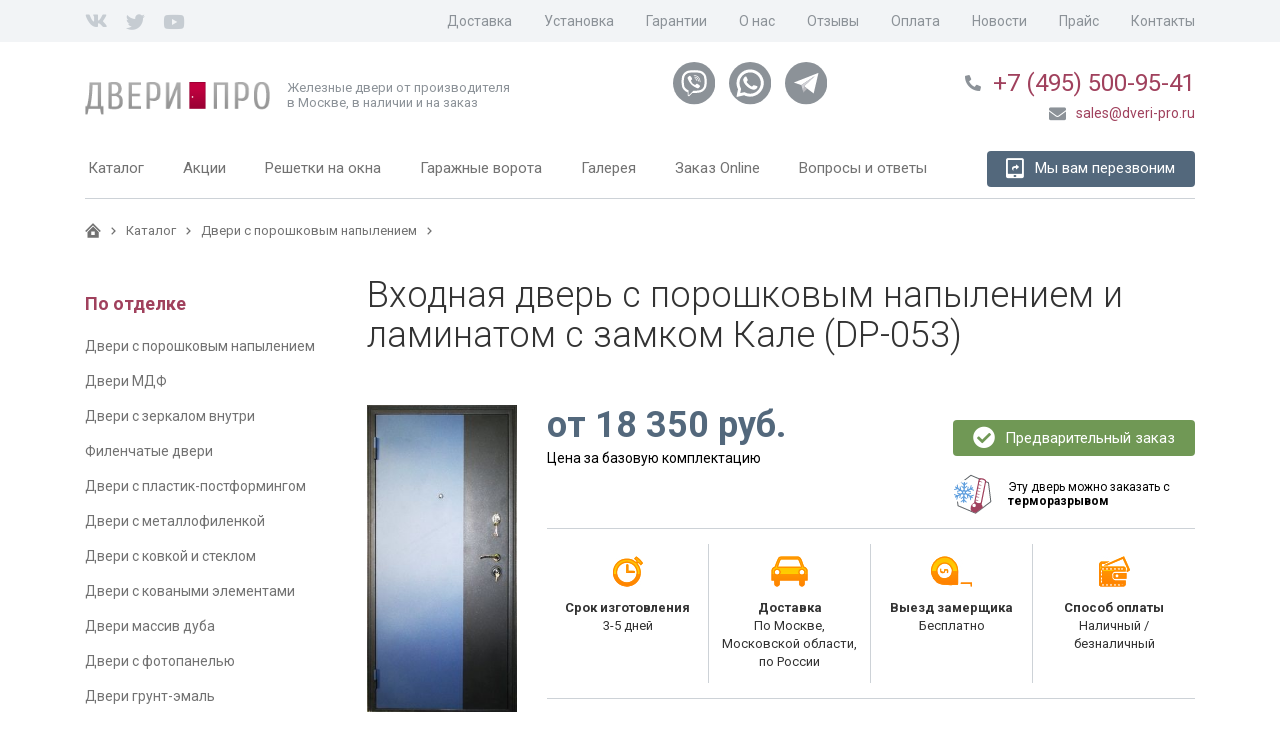

--- FILE ---
content_type: text/html; charset=utf-8
request_url: https://www.dveri-pro.ru/dveri-s-poroshkovym-napyleniem/dver-poroshkovoe-napylenie-i-laminat-s-zamkom-kale/
body_size: 27819
content:


<!DOCTYPE html>
<html lang="ru">
<head 
    
    prefix="og: http://ogp.me/ns# product: http://ogp.me/ns/product#"
>

    <meta property="og:title"
          content="
            
            
                Входная дверь с порошковым напылением и ламинатом с замком Кале (DP-053)
            "/>
    <meta property="og:type" content="product"/>
    <meta property="og:url" content="https://www.dveri-pro.ru/dveri-s-poroshkovym-napyleniem/dver-poroshkovoe-napylenie-i-laminat-s-zamkom-kale/"/>
    
        
            
            
                <meta property="og:image" content="//www.dveri-pro.ru/media/upload/attachment/cache/upload/attachment/source/dver-poroshok-s-okrasom-1-gthumb.jpg"/>
            
        
    <meta property="product:price:amount"   content="18 350"/>
    <meta property="product:price:currency" content="RUB"/>
    
    
    <meta http-equiv="content-type" content="text/html; charset=utf-8" />
    <meta name="viewport" content="width=device-width, initial-scale=1">
    
    
    <meta name="keywords" content="" />
    <meta name="description" content="Дверь отделка: порошковое напыление с покрасом и антивандальный ламинат изнутри, комплектация замком Кале, ручки на розетке, глазок." />
    <title>Входная дверь с порошковым напылением и ламинатом с замком Кале</title>

    
    
    
        <link href="https://fonts.googleapis.com/css?family=Roboto:300,400,400i,700" rel="stylesheet">
        <link rel="stylesheet" href="/static/bundle/bundle.6a170470545c881d4387.css">
    
    


    <link rel="shortcut icon" href="/static/img/favicon.ico" />

    
    <script type='text/javascript' src="/static/js/jquery-3.2.1.min.js"></script>
    
    
    <!--noindex-->

<!-- Google Tag Manager -->
<script>(function(w,d,s,l,i){w[l]=w[l]||[];w[l].push({'gtm.start':
new Date().getTime(),event:'gtm.js'});var f=d.getElementsByTagName(s)[0],
j=d.createElement(s),dl=l!='dataLayer'?'&l='+l:'';j.async=true;j.src=
'https://www.googletagmanager.com/gtm.js?id='+i+dl;f.parentNode.insertBefore(j,f);
})(window,document,'script','dataLayer','GTM-MWRRCZR');</script>
<!-- End Google Tag Manager -->

<meta name="google-site-verification" content="weLQ_tOwnba1WJHXUXhFZjPXyVf45bnbio6GDg7thPg" />
<meta name='yandex-verification' content='45c9c78987b8e1a0' />
<script type="text/javascript" src="//vk.com/js/api/openapi.js?81"></script>
<meta name='wmail-verification' content='6f88b88fcb0b8f2e422ba0c0f27052f8' />
<meta name="msvalidate.01" content="08635562888224273BC52EF3462DAE94" />

<script type="text/javascript" src="https://vk.com/js/api/openapi.js?166"></script>

<!--/noindex-->

<!--Calltreking -->
<script>(function(w, c){(w[c]=w[c]||[]).push(function(){new zTracker({"id":"277f414ba2e8ae40cb9acf6a3c28b0713437","metrics":{"metrika":"460927"}});});})(window, "zTrackerCallbacks");</script>
<script async id="zd_ct_phone_script" src="https://my.zadarma.com/js/ct_phone.min.js"></script>
<!-- Calltreking -->


</head>
<body id="body">
<!--noindex--><!-- Google Tag Manager (noscript) --><noscript><iframe src="https://www.googletagmanager.com/ns.html?id=GTM-MWRRCZR"
height="0" width="0" style="display:none;visibility:hidden"></iframe></noscript><!-- End Google Tag Manager (noscript) --><!--/noindex--><div class="wrapper"><header class="header"><section class="header-top"><div class="container"><div class="social"><!--noindex--><a rel="nofollow" target="_blank" href="https://vk.com/dveripro" class="vk"><i class="fab fa-vk"></i></a><a rel="nofollow" target="_blank" href="https://twitter.com/DveriPro/" class="twitter"><i class="fab fa-twitter"></i></a><a rel="nofollow" target="_blank" href="https://www.youtube.com/user/DveriPro/" class="youtube"><i class="fab fa-youtube"></i></a><!--/noindex--></div><menu class="add-menu"><ul><li class=""><div class="menu-item"><a class="" href="/zakaz-produkcii/" title=""><span>Доставка</span></a></div></li><li class=""><div class="menu-item"><a class="" href="/ustanovka-metallicheskih-dverej/" title=""><span>Установка</span></a></div></li><li class=""><div class="menu-item"><a class="" href="/zakaz-produkcii/garantijnoe-obsluzhivanie/" title=""><span>Гарантии</span></a></div></li><li class=""><div class="menu-item"><a class="" href="/o-kompanii/" title=""><span>О нас</span></a></div></li><li class=""><div class="menu-item"><a class="" href="/reviews/" title=""><span>Отзывы</span></a></div></li><li class=""><div class="menu-item"><a class="" href="/zakaz-produkcii/oplata/" title=""><span>Оплата</span></a></div></li><li class=""><div class="menu-item"><a class="" href="/news/list/" title=""><span>Новости</span></a></div></li><li class=""><div class="menu-item"><a class="" href="/zakaz-produkcii/oplata/#price" title=""><span>Прайс</span></a></div></li><li class=""><div class="menu-item"><a class="" href="/contacts/" title=""><span>Контакты</span></a></div></li></ul></menu></div></section><section class="header-middle"><div class="container"><div class="block-logo"><a href="/" class="logo"><img src="/static/img/logo.png" title="железные двери" alt="железные двери"/></a><p class="logo-description">
                            Железные двери от производителя<br>в Москве, в наличии и на заказ
                        </p></div><div class="header-block-social"><a title="Viber" href="viber://chat?number=%2B79637714430"><div class="header-block-social-viber"></div></a><a title="WhatsApp" href="whatsapp://send?phone=%2B79637714430"><div class="header-block-social-whatsapp"></div></a><a title="Telegram" href="tg://resolve?domain=deltastal"><div class="header-block-social-telegram"></div></a></div><div class="header-block-contacts"><div class="header-block-contacts-phones"><i class="fas fa-phone"></i><a href="tel:+74955009541">
    +7 (495) 500-95-41
</a></div><div class="header-block-contacts-email"><a href="mailto:sales@dveri-pro.ru"><i class="fas fa-envelope"></i><span>sales@dveri-pro.ru</span></a></div></div><div class="hamburger"><div class="hamburger__line hamburger__line--one"></div><div class="hamburger__line hamburger__line--two"></div><div class="hamburger__line hamburger__line--three"></div
                    </div></div></section><section class="header-bottom"><div class="container"><menu class="main-menu"><ul><li class="submenu-holder"><div class="menu-item"><a class="title" href="/katalog/" title=""><span>Каталог</span></a><img src="/static/img/arrow.svg" class="submenu-img"></div><ul class="inner"><li class=""><div class="menu-item"><a class="" href="/vhodnye-zheleznye-dveri-dlya-kvartiry/" title=""><span>Для квартиры</span></a></div></li><li class=""><div class="menu-item"><a class="" href="/vhodnye-dveri-v-podezd/" title=""><span>В подъезд и тамбур</span></a></div></li><li class=""><div class="menu-item"><a class="" href="/protivopozharnye-dveri/" title=""><span>Противопожарные</span></a></div></li><li class=""><div class="menu-item"><a class="" href="/dlya-dachi/" title=""><span>Для дачи</span></a></div></li><li class=""><div class="menu-item"><a class="" href="/konstrukcii/" title="Конструкции дверей"><span>Конструкции дверей</span></a></div></li></ul></li><li class=""><div class="menu-item"><a class="" href="/akcii/" title="Акции"><span>Акции</span></a></div></li><li class="submenu-holder"><div class="menu-item"><a class="title" href="/reshetki-na-okna/" title="Решетки на окна"><span>Решетки на окна</span></a><img src="/static/img/arrow.svg" class="submenu-img"></div><ul class="inner"><li class=""><div class="menu-item"><a class="" href="/reshetki-na-okna/svarnye-reshetki/" title=""><span>Сварные решетки</span></a></div></li><li class=""><div class="menu-item"><a class="" href="/reshetki-na-okna/kovanye-reshetki/" title=""><span>Кованые решетки</span></a></div></li><li class=""><div class="menu-item"><a class="" href="/reshetki-na-okna/svarnye-reshetki-s-francuzskim-izgibom/" title=""><span>Сварные решетки с французским изгибом </span></a></div></li><li class=""><div class="menu-item"><a class="" href="/reshetki-na-okna/kovanye-reshetki-s-francuzskim-izgibom/" title=""><span>Кованые решетки с французским изгибом </span></a></div></li><li class=""><div class="menu-item"><a class="" href="/reshetki-na-okna/raspashnye-reshetki-na-okna/" title=""><span>Распашные решетки</span></a></div></li><li class=""><div class="menu-item"><a class="" href="/dlya-dachi/cvetochnicy/" title=""><span>Решетки для цветов</span></a></div></li></ul></li><li class=""><div class="menu-item"><a class="" href="/garazhnye-vorota/" title="Гаражные ворота"><span>Гаражные ворота</span></a></div></li><li class=""><div class="menu-item"><a class="" href="/galereya/" title=""><span>Галерея</span></a></div></li><li class=""><div class="menu-item"><a class="" href="/zakaz-dveri-online/" title=""><span>Заказ Online</span></a></div></li><li class=""><div class="menu-item"><a class="" href="/chasto-zadavaemye-voprosy/" title=""><span>Вопросы и ответы</span></a></div></li></ul></menu><a href="#ordercall" class="btn btn-dark popup-button recall-button" id="ordercall-header"><div class="icon icon-recall"><i class="fas fa-tablet-alt"></i><i class="fas fa-share"></i></div><span>Мы вам перезвоним</span></a></div></section><section class="header-bottom-mobile"><div class="header-block-contacts"><div class="header-block-contacts-phones"><i class="fas fa-phone"></i><a href="tel:+74955009541">
    +7 (495) 500-95-41
</a></div><div class="header-block-contacts-email"><a href="mailto:sales@dveri-pro.ru"><i class="fas fa-envelope"></i><span>sales@dveri-pro.ru</span></a></div></div><div class="header-block-social"><a title="Viber" href="viber://chat?number=%2B79637714430"><div class="header-block-social-viber"></div></a><a title="WhatsApp" href="whatsapp://send?phone=%2B79637714430"><div class="header-block-social-whatsapp"></div></a><a title="Telegram" href="tg://resolve?domain=deltastal"><div class="header-block-social-telegram"></div></a></div></section></header><main><div class="container"><div class="breadcrumbs"><a href="/"><img src="/static/img/icon-home.svg" alt="Главная"></a><a href="/katalog/"><span>Каталог</span></a><a class="" href="/dveri-s-poroshkovym-napyleniem/"><span>Двери с порошковым напылением</span></a></div><aside class="catalog-menu"><ul><div class="h6">
        
            По отделке
        
    </div><ul><li class=""><a href="/dveri-s-poroshkovym-napyleniem/"
           title="Двери с порошковым напылением">
            Двери с порошковым напылением
            <strong class="catalog-item-price"></strong></a></li><li class=""><a href="/metallicheskie-dveri-mdf/"
           title="Двери МДФ">
            Двери МДФ
            <strong class="catalog-item-price"></strong></a></li><li class=""><a href="/dveri-s-zerkalom/"
           title="Двери с зеркалом внутри">
            Двери с зеркалом внутри
            <strong class="catalog-item-price"></strong></a></li><li class=""><a href="/filenchatye-vhodnye-dveri/"
           title="Филенчатые двери">
            Филенчатые двери
            <strong class="catalog-item-price"></strong></a></li><li class=""><a href="/dveri-s-plastik-postformingom/"
           title="Двери с пластик-постформингом">
            Двери с пластик-постформингом
            <strong class="catalog-item-price"></strong></a></li><li class=""><a href="/dveri-s-metallofilenkoj/"
           title="Двери с металлофиленкой">
            Двери с металлофиленкой
            <strong class="catalog-item-price"></strong></a></li><li class=""><a href="/dveri-s-kovkoj-i-steklom/"
           title="Двери с ковкой и стеклом">
            Двери с ковкой и стеклом
            <strong class="catalog-item-price"></strong></a></li><li class=""><a href="/dveri-s-kovanymi-elementami/"
           title="Двери с коваными элементами">
            Двери с коваными элементами
            <strong class="catalog-item-price"></strong></a></li><li class=""><a href="/metallicheskie-dveri-massiv/"
           title="Двери массив дуба">
            Двери массив дуба
            <strong class="catalog-item-price"></strong></a></li><li class=""><a href="/dveri-s-fotopanelyu/"
           title="Двери с фотопанелью">
            Двери с фотопанелью
            <strong class="catalog-item-price"></strong></a></li><li class=""><a href="/dveri-grunt-emal/"
           title="Двери грунт-эмаль">
            Двери грунт-эмаль
            <strong class="catalog-item-price"></strong></a></li></ul><div class="h6">
        
            По месту установки
        
    </div><ul><li class=""><a href="/vhodnye-zheleznye-dveri-dlya-kvartiry/"
           title="Двери в квартиру">
            Двери в квартиру
            <strong class="catalog-item-price"></strong></a></li><li class=""><a href="/vhodnye-dveri-v-podezd/"
           title="Двери в подъезд">
            Двери в подъезд
            <strong class="catalog-item-price"></strong></a></li><li class=""><a href="/tamburnye-dveri/"
           title="Тамбурные двери">
            Тамбурные двери
            <strong class="catalog-item-price"></strong></a></li><li class=""><a href="/vremennye-dveri/"
           title="Временные двери">
            Временные двери
            <strong class="catalog-item-price"></strong></a></li><li class=""><a href="/protivopozharnye-dveri/"
           title="Противопожарные двери">
            Противопожарные двери
            <strong class="catalog-item-price"></strong></a></li><li class=""><a href="/tehnicheskie-dveri/"
           title="Технические двери">
            Технические двери
            <strong class="catalog-item-price"></strong></a></li><li class=""><a href="/vhodnye-dveri-dlya-chastnogo-doma/"
           title="Двери для частного дома">
            Двери для частного дома
            <strong class="catalog-item-price"></strong></a></li><li class=""><a href="/metallicheskie-promyshlennye-dveri/"
           title="Промышленные двери">
            Промышленные двери
            <strong class="catalog-item-price"></strong></a></li><li class=""><a href="/metallicheskie-dveri-dlya-dachi/"
           title="Двери для дачи">
            Двери для дачи
            <strong class="catalog-item-price"></strong></a></li><li class=""><a href="/vhodnye-dveri-dlya-ulicy/"
           title="Двери для улицы">
            Двери для улицы
            <strong class="catalog-item-price"></strong></a></li><li class=""><a href="/vhodnye-metallicheskie-dveri-v-ofis/"
           title="Двери в офис">
            Двери в офис
            <strong class="catalog-item-price"></strong></a></li><li class=""><a href="/dveri-dlya-kassy/"
           title="Двери для кассы">
            Двери для кассы
            <strong class="catalog-item-price"></strong></a></li></ul><div class="h6">
        
            По особенностям
        
    </div><ul><li class=""><a href="/dveri-s-termorazryvom/"
           title="Двери с терморазрывом">
            Двери с терморазрывом
            <strong class="catalog-item-price"></strong></a></li><li class=""><a href="/vhodnye-dveri-s-magnitnym-uplotnitelem/"
           title="Двери с магнитным уплотнителем">
            Двери с магнитным уплотнителем
            <strong class="catalog-item-price"></strong></a></li><li class=""><a href="/reshetchatye-dveri/"
           title="Решетчатые двери">
            Решетчатые двери
            <strong class="catalog-item-price"></strong></a></li><li class=""><a href="/bronirovannye-dveri/"
           title="Бронированные двери">
            Бронированные двери
            <strong class="catalog-item-price"></strong></a></li><li class=""><a href="/dvuhkonturnye-dveri/"
           title="Двухконтурные двери">
            Двухконтурные двери
            <strong class="catalog-item-price"></strong></a></li><li class=""><a href="/trehkonturnye-dveri/"
           title="Трехконтурные двери">
            Трехконтурные двери
            <strong class="catalog-item-price"></strong></a></li><li class=""><a href="/uteplennye-zheleznye-dveri/"
           title="Утепленные двери">
            Утепленные двери
            <strong class="catalog-item-price"></strong></a></li><li class=""><a href="/zheleznye-dveri-s-shumoizolyaciej/"
           title="Двери с шумоизоляцией">
            Двери с шумоизоляцией
            <strong class="catalog-item-price"></strong></a></li><li class=""><a href="/dveri-s-okoshkom-dlya-zhivotnyh/"
           title="Двери с окошком для животных">
            Двери с окошком для животных
            <strong class="catalog-item-price"></strong></a></li><li class=""><a href="/dvustvorchatye-dveri/"
           title="Двустворчатые двери">
            Двустворчатые двери
            <strong class="catalog-item-price"></strong></a></li></ul><div class="h6">
        
            По цене
        
    </div><ul><li class=""><a href="/dveri-ekonom-klassa/"
           title="Двери эконом-класса">
            Двери эконом-класса
            <strong class="catalog-item-price"></strong></a></li><li class=""><a href="/dveri-komfort-klassa/"
           title="Двери комфорт-класса">
            Двери комфорт-класса
            <strong class="catalog-item-price"></strong></a></li><li class=""><a href="/vhodnye-dveri-premium-klassa/"
           title="Двери премиум-класса">
            Двери премиум-класса
            <strong class="catalog-item-price"></strong></a></li><li class=""><a href="/elitnye-metallicheskie-dveri/"
           title="Двери элит-класса">
            Двери элит-класса
            <strong class="catalog-item-price"></strong></a></li></ul><div class="h6">
        
            Металлоизделия
        
    </div><ul><li class=""><a href="/garazhnye-vorota/"
           title="Гаражные ворота">
            Гаражные ворота
            <strong class="catalog-item-price"></strong></a></li><li class=""><a href="/reshetki-na-okna/svarnye-reshetki/"
           title="Сварные решетки на окна">
            Сварные решетки на окна
            <strong class="catalog-item-price"></strong></a></li><li class=""><a href="/reshetki-na-okna/kovanye-reshetki/"
           title="Кованые решетки на окна">
            Кованые решетки на окна
            <strong class="catalog-item-price"></strong></a></li><li class=""><a href="/reshetki-na-okna/svarnye-reshetki-s-francuzskim-izgibom/"
           title="Дутые сварные решетки">
            Дутые сварные решетки
            <strong class="catalog-item-price"></strong></a></li><li class=""><a href="/reshetki-na-okna/kovanye-reshetki-s-francuzskim-izgibom/"
           title="Дутые кованые решетки">
            Дутые кованые решетки
            <strong class="catalog-item-price"></strong></a></li><li class=""><a href="/reshetki-na-okna/raspashnye-reshetki-na-okna/"
           title="Распашные решетки на окна">
            Распашные решетки на окна
            <strong class="catalog-item-price"></strong></a></li><li class=""><a href="/reshetchatye-dveri/"
           title="Сварные решетчатые двери">
            Сварные решетчатые двери
            <strong class="catalog-item-price"></strong></a></li><li class=""><a href="/kovanye-reshetchatye-dveri/"
           title="Кованые решетчатые двери">
            Кованые решетчатые двери
            <strong class="catalog-item-price"></strong></a></li><li class=""><a href="/dlya-dachi/arki/"
           title="Садовые арки">
            Садовые арки
            <strong class="catalog-item-price"></strong></a></li><li class=""><a href="/dlya-dachi/kryshki-na-kolodcy/"
           title="Крышки на колодцы">
            Крышки на колодцы
            <strong class="catalog-item-price"></strong></a></li><li class=""><a href="/dlya-dachi/cvetochnicy/"
           title="Цветочницы на окна">
            Цветочницы на окна
            <strong class="catalog-item-price"></strong></a></li></ul><div class="h6">
        
            Комплектация
        
    </div><ul><li class=""><a href="/obrazcy/"
           title="Образцы отделки">
            Образцы отделки
            <strong class="catalog-item-price"></strong></a></li><li class=""><a href="/dvernaya-furnitura/"
           title="Дверная фурнитура">
            Дверная фурнитура
            <strong class="catalog-item-price"></strong></a></li><li class=""><a href="/dvernaya-furnitura/videonablyudenie-i-sistemy-kontrolya-dostupa/"
           title="Видеонаблюдение">
            Видеонаблюдение
            <strong class="catalog-item-price"></strong></a></li></ul></ul></aside><article class="item" itemscope="" itemtype="http://schema.org/Product"><h1 class="main-title" itemprop="name">
                
                    
                    
                        Входная дверь с порошковым напылением и ламинатом с замком Кале (DP-053)
                    
                
            </h1><section class="item-panel"><!-- Картинки --><div class="item-panel-img mfp-gallery "><a class="item-panel-img-image" rel="product" href="/media/upload/attachment/cache/upload/attachment/source/dver-poroshok-s-okrasom-1-gdisplay.jpg"><img alt="Входная дверь с порошковым напылением и ламинатом с замком Кале (DP-053)" src="/media/upload/attachment/cache/upload/attachment/source/dver-poroshok-s-okrasom-1-gthumbback.jpg" itemprop="image" /></a><a class="item-panel-img-image" rel="product_back" href="/media/upload/attachment/cache/upload/attachment/source/dver-poroshok-s-okrasom-2-5804-gdisplay.jpg"><!--<span class="loupe"></span>--><img alt="Дверь с ламинатом" src="/media/upload/attachment/cache/upload/attachment/source/dver-poroshok-s-okrasom-2-5804-gthumbback.jpg" /></a></div><!-- Правая сторона --><div class="item-panel-about"><div class="item-panel-about-top"><div class="item-price" itemprop="offers" itemscope itemtype="http://schema.org/Offer"><strong>от
                                <span itemprop="price"
                                     content="18350">18 350</span>
                            руб.</strong><meta itemprop="priceCurrency" content="RUB"/><p>Цена за базовую комплектацию</p></div><div class="item-order"><a href="#order" class="item-order-link btn btn-green popup-button" id="open-order-form"><i class="fas fa-check-circle"></i><span>Предварительный заказ</span></a><a href="/dveri-s-termorazryvom/" class="thermal-brake">
                                Эту дверь можно заказать с <span>терморазрывом</span></a></div></div><div class="item-panel-about-features"><div class="item-panel-about-feature"><img src="/static/img/prod_time.jpg" alt="Срок изготовления" /><p><strong>Срок изготовления</strong></p><p>3-5 дней</p></div><div class="item-panel-about-feature"><img src="/static/img/delivery_car.jpg" alt="Доставка" /><p><strong>Доставка</strong></p><p>По Москве,  Московской области, по России</p></div><div class="item-panel-about-feature"><img src="/static/img/measurement.jpg" alt="Выезд замерщика" /><p><strong>Выезд замерщика</strong></p><p>Бесплатно</p></div><div class="item-panel-about-feature"><img src="/static/img/payment.jpg" alt="Способ оплаты" /><p><strong>Способ оплаты</strong></p><p>Наличный / безналичный</p></div></div><!-- TODO надо добавить feedback --><div class="item-panel-about-quick-order"><form action="/feedbackajax/fast_order/"
      method="post"
      id="id_feedback_form_fast_order" novalidate><input type='hidden' name='csrfmiddlewaretoken' value='3H8nHvjwa1yDehXRGmZmZSLwvYkA7oKC' /><div class="form-row"><div class="h4">Быстрый заказ</div><div class="form-field  "><input id="id_fast_order-phone" maxlength="20" name="fast_order-phone" placeholder="+7 (___) ___-__-__" type="text" /></div><textarea cols="40" id="id_fast_order-message_" name="fast_order-message_" rows="10" style="display: none;"></textarea><div class="default-checkbox "><label class="default-checkbox__label"><input class="default-checkbox__input" type="checkbox" name="fast_order-confirm" required="" id="id_fast_order-confirm" ><div class="default-checkbox__content"><div class="default-checkbox__fake"><svg width="13" height="11" viewBox="0 0 13 11" fill="none" xmlns="http://www.w3.org/2000/svg"><path d="M0.707153 5.20709L4.20715 8.70709L12.2072 0.707092" stroke="#303030" stroke-width="2"/></svg></div><div class="default-checkbox__text">
							Нажимая на кнопку, я соглашаюсь на обработку моих персональных данных.
						</div></div></label></div><button type="submit" value="" class="btn btn-dark" onclick="feedback.submit($('#id_feedback_form_fast_order')); return false;"><i class="fas fa-bolt"></i><span>Заказать</span></button></div></form></div><div class="item-panel-about-propertys"><div class="tabs"><ul class="tabs-nav"><li class="tab-toggle"><a href="#basic_equipment_name"><span>Базовая комплектация</span></a></li><li class="tab-toggle"><a href="#construction_name"><span>Конструкция</span></a></li><li class="tab-toggle"><a href="#options_name"><span>Опции</span></a></li><li class="tab-toggle"><a href="#locks_and_furniture_name"><span>Фурнитура</span></a></li><li class="tab-toggle"><a href="#delivery_name"><span>Доставка</span></a></li><li class="tab-toggle"><a href="#installation_name"><span>Установка</span></a></li></ul><div class="tabs-content"><div id="basic_equipment_name" class="tab slidable"><div class="tall placeholder" itemprop="description"><table><tbody><tr><td>Стандартный размер</td><td>200 &times; 80 (1,6 м&sup2;)</td></tr><tr><td>Коробка</td><td>профиль 50 &times; 25 мм</td></tr><tr><td>Полотно</td><td>профиль 40 &times; 25 мм</td></tr><tr><td>Ребра жесткости</td><td>вертикальное ребро жесткости</td></tr><tr><td>Покраска коробки и торцов полотна</td><td>грунт-эмаль &laquo;3 в 1&raquo;</td></tr><tr><td>Притвор полоса</td><td>16&nbsp;&times; 4 мм</td></tr><tr><td>Лист металла</td><td>2 мм снаружи</td></tr><tr><td>Петли</td><td>2 петли,&nbsp;&Oslash; 20 мм</td></tr><tr><td>Блокировка петель</td><td>2 противосьёмных устройства</td></tr><tr><td>Замок нижний</td><td><a href="/dvernaya-furnitura/zamki-s-ruchkoj-nizhnie/zamok-cilindrovyj-kale-352r/">№ 48 Замок цилиндровый KALE 352R</a> под личину, с тягами, 3-х ригельный, ручки, цвет &ndash; латунь</td></tr><tr><td>Личина</td><td>&laquo;Апекс&raquo; 70 мм, ключ-ключ</td></tr><tr><td>Наружная сторона</td><td>порошковое напыление с лаком и покрасом, цвет в ассортименте</td></tr><tr><td>Утеплитель синтепон</td><td>с двух сторон</td></tr><tr><td>Внутренняя сторона</td><td>панель антивандального ламината,&nbsp;цвет в ассортименте</td></tr><tr><td>Глазок</td><td>180&deg; со шторкой</td></tr><tr><td>Упаковка</td><td>пленка</td></tr></tbody></table></div></div><div id="construction_name" class="tab slidable"><div class="tall placeholder"><p><a href="/media/upload/attachment/cache/upload/attachment/source/cd-11-3cb6-watermarktinymce.jpg"><img style="float: left; margin-right: 25px;" src="/media/upload/attachment/cache/upload/attachment/source/cd-11-3cb6-watermarktinymce.jpg" alt="Конструкция СД-11" width="279" height="360" /></a></p><ol><li>Наличник</li><li>Резиновый уплотнитель (E-профиль)</li><li>Коробка с притвором (лист 1,5 мм)</li><li>Петля</li><li>Полотно&nbsp;(лист 1,5 мм)</li><li>Монтажная пена</li><li>Утеплитель коробки (минеральная вата)</li><li>Резиновый уплотнитель&nbsp;(D-профиль)</li><li>Утеплитель полотна (минеральная плита)</li><li>Лонжерон жесткости</li><li>Декоративная панель</li></ol></div></div><div id="options_name" class="tab slidable"><div class="tall placeholder"><table><tbody><tr><td><strong>Металлоконструкция:</strong></td></tr><tr><td><img style="float: left; margin: 40px 30px;" src="/media/upload/attachment/source/icon-metalloconstruct-cf98.png" alt="Конструкция" width="82" height="82" /><ul><li>выбор <a href="/proizvodstvo-metallicheskih-dverej/varianty-konstrukcij-dverej/">варианта конструкции</a>;</li><li>разные варианты коробок (цельногнутая, профильная);</li><li>толщина металла 1,5 мм, 2 мм, 3 мм, 4 мм;</li><li>бронеконверт из полосы 50&times;5;</li><li><a href="/obrazcy/shtampovannyj-risunok-na-metalle/">рисунок на металле</a>;</li><li><a href="/obrazcy/obrazcy-bageta/">металлофиленка</a>;</li><li>металлический наличник &ndash; стандарт / гнутый.</li></ul></td></tr><tr><td><strong>Тепло- и звукоизоляция:</strong></td></tr><tr><td><img style="float: left; margin: 10px 30px;" src="/media/upload/attachment/source/icon-penoplast.png" alt="Утепление" width="80" height="80" /><ul><li><a href="/dvernaya-furnitura/teploizolyaciya/">утеплительные материалы</a> (пенопласт, минеральная вата, автошумоизоляция &laquo;Изолонтейл 3004 ВБ&raquo; толщина 4 мм, &laquo;Техноплекс&raquo; (экструдированный пенополистирол);</li><li><a href="/dvernaya-furnitura/rezinovye-uplotniteli/">уплотнительные контуры</a> (установка 2-х, 3-х контуров уплотнения D, E-профиль).</li></ul></td></tr><tr><td><strong>Другие опции:</strong></td></tr><tr><td><img style="float: left; margin: 45px 30px;" src="/media/upload/attachment/source/icon-other-options.png" alt="Фурнитура" width="80" height="80" /><ul><li>другой <a href="/obrazcy/">вариант отделки</a> (для внутренней и наружной стороны);</li><li>другие <a href="/dvernaya-furnitura/">ручки и замки</a>&nbsp;(в том числе электромагнитные и электромеханические);</li><li>видеодомофон, считыватель с контролером под ключ-карту или ключ-брелок, ключ-таблетка, кнопка выхода;</li><li>дополнительная <a href="/dvernaya-furnitura/">фурнитура</a> (глазки, доводчики, задвижки, стукалки и др.);</li><li>стеклопакеты, кованая решетка;</li><li>вентиляционная решетка (в котельную для частного дома, для электростанций).</li></ul></td></tr></tbody></table></div></div><div id="locks_and_furniture_name" class="tab slidable"><div class="tall placeholder"><ul class="furniture"><li><a href="/dvernaya-furnitura/dvernye-ruchki-armadillo/"><img style="vertical-align: middle;" src="/media/upload/attachment/source/dvernye-ruchki-armadillo-9252.jpg" alt="Дверные ручки Armadillo" width="110" height="110" /><span>Ручки &laquo;Armadillo&raquo;</span></a></li><li><a href="/dvernaya-furnitura/furnitura-fuaro/"><img style="vertical-align: middle;" src="/media/upload/attachment/source/dvernye-ruchki-fuaro-893f.jpg" alt="Дверные ручки Fuaro" width="110" height="110" /><span>Ручки &laquo;Fuaro&raquo;</span></a></li><li><a href="/dvernaya-furnitura/dvernye-ruchki-skoby/"><img style="vertical-align: middle;" src="/media/upload/attachment/source/dvernye-ruchki-skoby-9b69.jpg" alt="Ручки скобы" width="110" height="110" /><span>Ручки &laquo;Скобы&raquo;</span></a></li><li><a href="/dvernaya-furnitura/povorotnye-mehanizmy/"><img style="vertical-align: middle;" src="/media/upload/attachment/source/povorotnye-mehanizmy-9968.jpg" alt="Поворотные механизмы" width="110" height="110" /><span>Поворотные механизмы</span></a></li><li><a href="/dvernaya-furnitura/zamki-sejfovogo-tipa-verhnie/"><img style="vertical-align: middle;" src="/media/upload/attachment/source/zamki-seifovogo-tipa-verhnie.jpg" alt="Верхние замки " width="110" height="110" /><span>Верхние замки</span></a></li><li><a href="/dvernaya-furnitura/zamki-s-ruchkoj-nizhnie/"><img style="vertical-align: middle;" src="/media/upload/attachment/source/zamki-s-ruchkoi-nizhnie.jpg" alt="Замки с ручкой (нижние)" width="110" height="110" /><span>Нижние замки с ручкой</span></a></li><li><a href="/dvernaya-furnitura/elektromehanicheskie-zamki/"><img style="vertical-align: middle;" src="/media/upload/attachment/source/elektromehanicheskie-zamki.jpg" alt="Электромеханические замки" width="110" height="110" /><span>Электромеханические замки</span></a></li><li><a href="/dvernaya-furnitura/zadvizhki/"><img style="vertical-align: middle;" src="/media/upload/attachment/source/zadvizhki-c853.jpg" alt="Задвижки" width="110" height="110" /><span>Задвижки</span></a></li><li><a href="/dvernaya-furnitura/drugaya-furnitura/"><img style="vertical-align: middle;" src="/media/upload/attachment/source/bronenakladka.jpg" alt="Броненакладки" width="110" height="110" /><span>Броненакладки и накладки</span></a></li><li><a href="/dvernaya-furnitura/dovodchiki/"><img style="vertical-align: middle;" src="/media/upload/attachment/source/dovodchiki-c6a1.jpg" alt="Доводчики" width="110" height="110" /><span>Дверные доводчики</span></a></li><li><a href="/dvernaya-furnitura/dvernye-glazki/"><img style="vertical-align: middle;" src="/media/upload/attachment/source/dvernye-glazki.jpg" alt="Глазки" width="110" height="110" /><span>Дверные глазки</span></a></li><li><a href="/dvernaya-furnitura/stukalki/"><img style="vertical-align: middle;" src="/media/upload/attachment/source/dvernye-stukalki.jpg" alt="Стукалки" width="110" height="110" /><span>Дверные стукалки</span></a></li><li><a href="/dvernaya-furnitura/drugie-dvernye-ruchki/"><img style="vertical-align: middle;" src="/media/upload/attachment/source/drugie-dvernye-ruchki.jpg" alt="Другие дверные ручки" width="110" height="110" /><span>Другие дверные ручки</span></a></li><li><a href="/dvernaya-furnitura/zasovy/"><img style="vertical-align: middle;" src="/media/upload/attachment/source/garazhnyi-zasov.jpg" alt="Гаражные засовы" width="110" height="110" /><span>Гаражные засовы</span></a></li><li><a href="/dvernaya-furnitura/lichiny-zamkov/"><img style="vertical-align: middle;" src="/media/upload/attachment/source/lichiny-zamkov.jpg" alt="Личины замков" width="110" height="110" /><span>Личины замков</span></a></li><li><a href="/dvernaya-furnitura/rezinovye-uplotniteli/"><img style="vertical-align: middle;" src="/media/upload/attachment/source/rezinovye-uplotniteli.jpg" alt="Резиновые уплотнители" width="110" height="110" /><span>Резиновые уплотнители</span></a></li><li><a href="/dvernaya-furnitura/ruchki-na-planke/"><img style="vertical-align: middle;" src="/media/upload/attachment/source/ruchki-na-planke-.jpg" alt="Ручки на планке" width="110" height="110" /><span>Ручки на планке</span></a></li><li><a href="/dvernaya-furnitura/sistemy-antipanika/"><img style="vertical-align: middle;" src="/media/upload/attachment/source/sistemy-antipanika.jpg" alt="Системы «Антипаника»" width="110" height="110" /><span>Системы «Антипаника»</span></a></li><li><a href="/dvernaya-furnitura/teploizolyaciya/"><img style="vertical-align: middle;" src="/media/upload/attachment/source/teploizolyaciya-6ed6.jpg" alt="Теплоизоляция" width="110" height="110" /><span>Теплоизоляция</span></a></li><li><a href="/dvernaya-furnitura/ventilyacionnye-reshetki/"><img style="vertical-align: middle;" src="/media/upload/attachment/source/ventilyacionnye-reshetki.jpg" alt="Вентиляционные решетки" width="110" height="110" /><span>Вентиляционные решетки</span></a></li><li><a href="/dvernaya-furnitura/videonablyudenie-i-sistemy-kontrolya-dostupa/"><img style="vertical-align: middle;" src="/media/upload/attachment/source/videonablyudenie-i-skud.jpg" alt="Видеонаблюдение и СКУД" width="110" height="110" /><span>Видеонаблюдение и СКУД</span></a></li></ul><p style="text-align: left;"><em>Перейти в раздел <a href="/dvernaya-furnitura/">фурнитура и комплектующие</a> &raquo;</em></p></div></div><div id="delivery_name" class="tab slidable"><div class="tall placeholder"><p><strong>Доставка дверей:</strong></p><ul><li>Доставка дверей&nbsp;&ndash;&nbsp;бесплатно (при заказе услуги по установке - см. ниже)</li><li>Доставка по Москве, в пределах 20 км от МКАД, в направлении Рижского и Ленинградского шоссе&nbsp;&ndash;&nbsp;2000 руб.</li><li>Доставка далее чем 20 км от МКАД (исключение &ndash; направления Рижского и Ленинградского шоссе)&nbsp;&ndash;&nbsp;2000 руб. + 40 руб. за км</li></ul><p><strong>Доставка гаражных ворот:<br /></strong><ul><li>Доставка идет в комплексе с установкой: 3000 руб.</li></ul></div></div><div id="installation_name" class="tab slidable"><div class="tall placeholder"><p><strong>Установка дверей:</strong></p><ul><li>Установка однопольной двери в готовый проем &ndash;&nbsp;3000 руб.</li><li>Установка двупольной двери в готовый проем&nbsp;&ndash; 3500 руб.</li><li>Подъём двери на этаж (если дверь не проходит по размеру в лифт или при отсутствии грузового лифта)&nbsp;&ndash; 100 руб./этаж</li><li>Демонтаж старой деревянной двери&nbsp;&ndash; 700 руб.</li><li>Демонтаж старой двери из металла&nbsp;&ndash; 1000 руб.</li><li>Утилизация старой деревянной двери&nbsp;&ndash; 500 руб.</li><li>Утилизация старой двери из металла&nbsp;&ndash; 700 руб.</li><li>Расширение дверного проема&nbsp;&ndash; от 3000 руб.</li><li>Расширение дверного проема в бок&nbsp;&ndash; от 1500 руб.</li><li>Расширение дверного проема вверх&nbsp;&ndash; от 1500 руб.</li><li>Расширение дверного проема вниз&nbsp;&ndash; от 1500 руб.</li><li>Уменьшение дверного проема за счет дополнительного профиля&nbsp;&ndash; расчет в офисе</li><li>Заделка швов и технических зазоров монтажной пеной&nbsp;&ndash; 500 руб.</li><li>Заделка швов и технических зазоров противопожарной монтажной пеной&nbsp;&ndash; от 500 руб.</li><li>Откосы (доборы и наличники из МДФ ПВХ/шпон изнутри помещения)&nbsp;&ndash; от 10000 руб.</li><li>Отделка откосов снаружи помещения &mdash; наличник входит в стоимость бесплатно</li><li>Утепление дверной коробки&nbsp;&ndash; бесплатно</li><li>Вывод звонков&nbsp;&ndash; нет</li><li>Перенос звонка&nbsp;&ndash; от 500 руб.</li><li>Сварочные работы решетки&nbsp;&ndash; 300 руб./1 шт.</li><li>Усиление дверного проёма профилем&nbsp;&ndash; расчет в офисе</li></ul></div></div></div></div></div></div></section><section class="item-gallerys" id="galleries-items"><div class="tabs"><ul class="tabs-nav"><li class="tab-toggle"><a href="#pictures"><img class="door_pictures_tab" src="/static/img/door_pictures_tab.svg" alt="Фото товара"><span>Фото товара</span></a></li><li class="tab-toggle"><a href="#primery-rabot-s-poroshkovym-napyleniem"><span>Фото установленных порошковых дверей</span></a></li><li class="tab-toggle"><a href="#obrazcy-antivandalnogo-laminata"><span>Образцы антивандального ламината</span></a></li><li class="tab-toggle"><a href="#grunt-emal-po-rzhavchine-3-v-1"><span>Грунт-эмаль по ржавчине «3 в 1»</span></a></li><li class="tab-toggle"><a href="#kraski-ral"><span>Краски RAL</span></a></li><li class="tab-toggle"><a href="#poroshkovoe-napylenie"><span>Порошковое напыление</span></a></li><li class="tab-toggle"><a href="#poroshkovoe-napylenie-pod-kozhu-krokodila"><span>Порошковое напыление под кожу крокодила</span></a></li></ul><div class="tabs-content"><div id="pictures" class="tab slidable"><div class="tall"><div class="grid grid-gallery minigallery mfp-gallery"><a class="minigallery-item grid-item" href="/media/upload/attachment/cache/upload/attachment/source/ruchka-zoloto-gdisplay.jpg" title="Фото ручки"><img class="image" src="/media/upload/attachment/cache/upload/attachment/source/ruchka-zoloto-groupgallerythumb.jpg" alt="Фото ручки"/><p>Фото ручки</p></a><a class="minigallery-item grid-item" href="/media/upload/attachment/cache/upload/attachment/source/s-poroshkom-4-c0e0-gdisplay.jpg" title="Пример окрашивания"><img class="image" src="/media/upload/attachment/cache/upload/attachment/source/s-poroshkom-4-c0e0-groupgallerythumb.jpg" alt="Пример окрашивания"/><p>Пример окрашивания</p></a><a class="minigallery-item grid-item" href="/media/upload/attachment/cache/upload/attachment/source/s-poroshkom-20-6df7-gdisplay.jpg" title="Фото со штамповкой"><img class="image" src="/media/upload/attachment/cache/upload/attachment/source/s-poroshkom-20-6df7-groupgallerythumb.jpg" alt="Фото со штамповкой"/><p>Фото со штамповкой</p></a><a class="minigallery-item grid-item" href="/media/upload/attachment/cache/upload/attachment/source/s-poroshkom-26-1089-gdisplay.jpg" title="Синие напыление"><img class="image" src="/media/upload/attachment/cache/upload/attachment/source/s-poroshkom-26-1089-groupgallerythumb.jpg" alt="Синие напыление"/><p>Синие напыление</p></a></div></div></div><div id="primery-rabot-s-poroshkovym-napyleniem" class="tab slidable"><div class="tall"><div class="h3">Фото работ на объектах</div><div class="grid grid-gallery minigallery mfp-gallery"><a class="minigallery-item grid-item" href="/media/upload/attachment/cache/upload/attachment/source/s-poroshkom-12-gdisplay.jpg" title="В частном доме"><img class="image" src="/media/upload/attachment/cache/upload/attachment/source/s-poroshkom-12-groupgallerythumb.jpg" alt="В частном доме"/><p>В частном доме</p></a><a class="minigallery-item grid-item" href="/media/upload/attachment/cache/upload/attachment/source/s-poroshkom-6-gdisplay.jpg" title="В многоэтажном доме"><img class="image" src="/media/upload/attachment/cache/upload/attachment/source/s-poroshkom-6-groupgallerythumb.jpg" alt="В многоэтажном доме"/><p>В многоэтажном доме</p></a><a class="minigallery-item grid-item" href="/media/upload/attachment/cache/upload/attachment/source/s-poroshkom-15-gdisplay.jpg" title="Арочная"><img class="image" src="/media/upload/attachment/cache/upload/attachment/source/s-poroshkom-15-groupgallerythumb.jpg" alt="Арочная"/><p>Арочная</p></a><a class="minigallery-item grid-item" href="/media/upload/attachment/cache/upload/attachment/source/dver-s-poroshkovym-napyleniem-9-gdisplay.jpg" title="Установленная в офисе"><img class="image" src="/media/upload/attachment/cache/upload/attachment/source/dver-s-poroshkovym-napyleniem-9-groupgallerythumb.jpg" alt="Установленная в офисе"/><p>Установленная в офисе</p></a><a class="minigallery-item grid-item" href="/media/upload/attachment/cache/upload/attachment/source/uplotnitel-na-poroshkovoj-dveri-gdisplay.jpg" title="Уплотнитель на порошковой двери"><img class="image" src="/media/upload/attachment/cache/upload/attachment/source/uplotnitel-na-poroshkovoj-dveri-groupgallerythumb.jpg" alt="Уплотнитель на порошковой двери"/><p>Уплотнитель на порошковой двери</p></a><a class="minigallery-item grid-item" href="/media/upload/attachment/cache/upload/attachment/source/metallofilenchataya-dver-gdisplay.jpg" title="Металлофиленчатая дверь"><img class="image" src="/media/upload/attachment/cache/upload/attachment/source/metallofilenchataya-dver-groupgallerythumb.jpg" alt="Металлофиленчатая дверь"/><p>Металлофиленчатая дверь</p></a><a class="minigallery-item grid-item" href="/media/upload/attachment/cache/upload/attachment/source/dver-s-ruchkoj-skoboj-i-otbojnikom-5ee5-gdisplay.jpg" title="Дверь с ручкой скобой и отбойником"><img class="image" src="/media/upload/attachment/cache/upload/attachment/source/dver-s-ruchkoj-skoboj-i-otbojnikom-5ee5-groupgallerythumb.jpg" alt="Дверь с ручкой скобой и отбойником"/><p>Дверь с ручкой скобой и отбойником</p></a><a class="minigallery-item grid-item" href="/media/upload/attachment/cache/upload/attachment/source/poroshkovaya-dver-s-dovodchikom-7e45-gdisplay.jpg" title="Порошковая дверь с доводчиком"><img class="image" src="/media/upload/attachment/cache/upload/attachment/source/poroshkovaya-dver-s-dovodchikom-7e45-groupgallerythumb.jpg" alt="Порошковая дверь с доводчиком"/><p>Порошковая дверь с доводчиком</p></a><a class="minigallery-item grid-item" href="/media/upload/attachment/cache/upload/attachment/source/seraya-poroshkovaya-dver-97b9-gdisplay.jpg" title="Серая порошковая дверь"><img class="image" src="/media/upload/attachment/cache/upload/attachment/source/seraya-poroshkovaya-dver-97b9-groupgallerythumb.jpg" alt="Серая порошковая дверь"/><p>Серая порошковая дверь</p></a><a class="minigallery-item grid-item" href="/media/upload/attachment/cache/upload/attachment/source/dver-s-tisnenym-risunkom-3863-gdisplay.jpg" title="Дверь с тисненым рисунком"><img class="image" src="/media/upload/attachment/cache/upload/attachment/source/dver-s-tisnenym-risunkom-3863-groupgallerythumb.jpg" alt="Дверь с тисненым рисунком"/><p>Дверь с тисненым рисунком</p></a><a class="minigallery-item grid-item" href="/media/upload/attachment/cache/upload/attachment/source/poroshkovaya-dver-v-chastnom-dome-b5ec-gdisplay.jpg" title="Порошковая дверь в частном доме"><img class="image" src="/media/upload/attachment/cache/upload/attachment/source/poroshkovaya-dver-v-chastnom-dome-b5ec-groupgallerythumb.jpg" alt="Порошковая дверь в частном доме"/><p>Порошковая дверь в частном доме</p></a><a class="minigallery-item grid-item" href="/media/upload/attachment/cache/upload/attachment/source/poroshkovaya-dver-s-kovanymi-uzorami-ca9e-gdisplay.jpg" title="Порошковая дверь с коваными узорами"><img class="image" src="/media/upload/attachment/cache/upload/attachment/source/poroshkovaya-dver-s-kovanymi-uzorami-ca9e-groupgallerythumb.jpg" alt="Порошковая дверь с коваными узорами"/><p>Порошковая дверь с коваными узорами</p></a><a class="minigallery-item grid-item" href="/media/upload/attachment/cache/upload/attachment/source/poroshkovaya-dver-s-risunkom-ef4d-gdisplay.jpeg" title="Дверь с рисунком на металле"><img class="image" src="/media/upload/attachment/cache/upload/attachment/source/poroshkovaya-dver-s-risunkom-ef4d-groupgallerythumb.jpeg" alt="Дверь с рисунком на металле"/><p>Дверь с рисунком на металле</p></a><a class="minigallery-item grid-item" href="/media/upload/attachment/cache/upload/attachment/source/stalnaya-dver-s-poroshkovoj-otdelkoj-d1b7-gdisplay.jpeg" title="Стальная дверь с порошковой отделкой"><img class="image" src="/media/upload/attachment/cache/upload/attachment/source/stalnaya-dver-s-poroshkovoj-otdelkoj-d1b7-groupgallerythumb.jpeg" alt="Стальная дверь с порошковой отделкой"/><p>Стальная дверь с порошковой отделкой</p></a><a class="minigallery-item grid-item" href="/media/upload/attachment/cache/upload/attachment/source/chernoe-poroshkovoe-napylenie-05a3-gdisplay.jpeg" title="Черное порошковое напыление"><img class="image" src="/media/upload/attachment/cache/upload/attachment/source/chernoe-poroshkovoe-napylenie-05a3-groupgallerythumb.jpeg" alt="Черное порошковое напыление"/><p>Черное порошковое напыление</p></a><a class="minigallery-item grid-item" href="/media/upload/attachment/cache/upload/attachment/source/dver-dlya-podezda-s-kodovym-zamkom-gdisplay.jpg" title="Дверь для подъезда с кодовым замком"><img class="image" src="/media/upload/attachment/cache/upload/attachment/source/dver-dlya-podezda-s-kodovym-zamkom-groupgallerythumb.jpg" alt="Дверь для подъезда с кодовым замком"/><p>Дверь для подъезда с кодовым замком</p></a><a class="minigallery-item grid-item" href="/media/upload/attachment/cache/upload/attachment/source/dver-v-kvartiru-6223-gdisplay.jpg" title="Дверь в квартиру"><img class="image" src="/media/upload/attachment/cache/upload/attachment/source/dver-v-kvartiru-6223-groupgallerythumb.jpg" alt="Дверь в квартиру"/><p>Дверь в квартиру</p></a><a class="minigallery-item grid-item" href="/media/upload/attachment/cache/upload/attachment/source/poroshkovaya-dver-v-kirpichnom-dome-355a-gdisplay.jpg" title="Порошковая дверь в кирпичном доме"><img class="image" src="/media/upload/attachment/cache/upload/attachment/source/poroshkovaya-dver-v-kirpichnom-dome-355a-groupgallerythumb.jpg" alt="Порошковая дверь в кирпичном доме"/><p>Порошковая дверь в кирпичном доме</p></a><a class="minigallery-item grid-item" href="/media/upload/attachment/cache/upload/attachment/source/ustanovlennaya-v-kvartire-gdisplay.jpg" title="Установленная в квартире"><img class="image" src="/media/upload/attachment/cache/upload/attachment/source/ustanovlennaya-v-kvartire-groupgallerythumb.jpg" alt="Установленная в квартире"/><p>Установленная в квартире</p></a><a class="minigallery-item grid-item" href="/media/upload/attachment/cache/upload/attachment/source/poroshkovaya-pokraska-iznutri-gdisplay.jpg" title="Порошковая покраска изнутри"><img class="image" src="/media/upload/attachment/cache/upload/attachment/source/poroshkovaya-pokraska-iznutri-groupgallerythumb.jpg" alt="Порошковая покраска изнутри"/><p>Порошковая покраска изнутри</p></a><a class="minigallery-item grid-item" href="/media/upload/attachment/cache/upload/attachment/source/s-poroshkom-3-gdisplay.jpg" title="В квартире"><img class="image" src="/media/upload/attachment/cache/upload/attachment/source/s-poroshkom-3-groupgallerythumb.jpg" alt="В квартире"/><p>В квартире</p></a><a class="minigallery-item grid-item" href="/media/upload/attachment/cache/upload/attachment/source/s-poroshkom-9-gdisplay.jpg" title="В кирпичном доме"><img class="image" src="/media/upload/attachment/cache/upload/attachment/source/s-poroshkom-9-groupgallerythumb.jpg" alt="В кирпичном доме"/><p>В кирпичном доме</p></a><a class="minigallery-item grid-item" href="/media/upload/attachment/cache/upload/attachment/source/s-poroshkom-19-gdisplay.jpg" title="С узором из ковки"><img class="image" src="/media/upload/attachment/cache/upload/attachment/source/s-poroshkom-19-groupgallerythumb.jpg" alt="С узором из ковки"/><p>С узором из ковки</p></a><a class="minigallery-item grid-item" href="/media/upload/attachment/cache/upload/attachment/source/s-poroshkom-17-gdisplay.jpg" title="В частном кирпичном доме"><img class="image" src="/media/upload/attachment/cache/upload/attachment/source/s-poroshkom-17-groupgallerythumb.jpg" alt="В частном кирпичном доме"/><p>В частном кирпичном доме</p></a><a class="minigallery-item grid-item" href="/media/upload/attachment/cache/upload/attachment/source/dver-s-poroshkovym-napyleniem-1-gdisplay.jpg" title="Установленная в квартире"><img class="image" src="/media/upload/attachment/cache/upload/attachment/source/dver-s-poroshkovym-napyleniem-1-groupgallerythumb.jpg" alt="Установленная в квартире"/><p>Установленная в квартире</p></a><a class="minigallery-item grid-item" href="/media/upload/attachment/cache/upload/attachment/source/dver-s-poroshkovym-napyleniem-2-gdisplay.jpg" title="Одностворчатая с порошком"><img class="image" src="/media/upload/attachment/cache/upload/attachment/source/dver-s-poroshkovym-napyleniem-2-groupgallerythumb.jpg" alt="Одностворчатая с порошком"/><p>Одностворчатая с порошком</p></a><a class="minigallery-item grid-item" href="/media/upload/attachment/cache/upload/attachment/source/dver-s-poroshkovym-napyleniem-4-gdisplay.jpg" title="Уличная с порошком"><img class="image" src="/media/upload/attachment/cache/upload/attachment/source/dver-s-poroshkovym-napyleniem-4-groupgallerythumb.jpg" alt="Уличная с порошком"/><p>Уличная с порошком</p></a><a class="minigallery-item grid-item" href="/media/upload/attachment/cache/upload/attachment/source/dver-s-poroshkovym-napyleniem-5-gdisplay.jpg" title="С порошковым покрытием в доме"><img class="image" src="/media/upload/attachment/cache/upload/attachment/source/dver-s-poroshkovym-napyleniem-5-groupgallerythumb.jpg" alt="С порошковым покрытием в доме"/><p>С порошковым покрытием в доме</p></a><a class="minigallery-item grid-item" href="/media/upload/attachment/cache/upload/attachment/source/dver-s-poroshkovym-napyleniem-6-gdisplay.jpg" title="Двустворчатая со стеклом"><img class="image" src="/media/upload/attachment/cache/upload/attachment/source/dver-s-poroshkovym-napyleniem-6-groupgallerythumb.jpg" alt="Двустворчатая со стеклом"/><p>Двустворчатая со стеклом</p></a><a class="minigallery-item grid-item" href="/media/upload/attachment/cache/upload/attachment/source/dver-brevenchatiy-dom-2-gdisplay.jpg" title="В бревенчатом доме"><img class="image" src="/media/upload/attachment/cache/upload/attachment/source/dver-brevenchatiy-dom-2-groupgallerythumb.jpg" alt="В бревенчатом доме"/><p>В бревенчатом доме</p></a><a class="minigallery-item grid-item" href="/media/upload/attachment/cache/upload/attachment/source/dver-dlya-doma-1-gdisplay.jpg" title="Фурнитура"><img class="image" src="/media/upload/attachment/cache/upload/attachment/source/dver-dlya-doma-1-groupgallerythumb.jpg" alt="Фурнитура"/><p>Фурнитура</p></a><a class="minigallery-item grid-item" href="/media/upload/attachment/cache/upload/attachment/source/dver-dlya-doma-2-gdisplay.jpg" title="В летнем доме"><img class="image" src="/media/upload/attachment/cache/upload/attachment/source/dver-dlya-doma-2-groupgallerythumb.jpg" alt="В летнем доме"/><p>В летнем доме</p></a><a class="minigallery-item grid-item" href="/media/upload/attachment/cache/upload/attachment/source/ustanovlennyj-korob-fa48-gdisplay.jpg" title="Установленный короб"><img class="image" src="/media/upload/attachment/cache/upload/attachment/source/ustanovlennyj-korob-fa48-groupgallerythumb.jpg" alt="Установленный короб"/><p>Установленный короб</p></a><a class="minigallery-item grid-item" href="/media/upload/attachment/cache/upload/attachment/source/dver-otkryvaetsya-vnutr-pomesheniya-gdisplay.jpg" title="Дверь открывается внутрь помещения"><img class="image" src="/media/upload/attachment/cache/upload/attachment/source/dver-otkryvaetsya-vnutr-pomesheniya-groupgallerythumb.jpg" alt="Дверь открывается внутрь помещения"/><p>Дверь открывается внутрь помещения</p></a><a class="minigallery-item grid-item" href="/media/upload/attachment/cache/upload/attachment/source/v-karkasnom-dome-gdisplay.jpg" title="В каркасном доме"><img class="image" src="/media/upload/attachment/cache/upload/attachment/source/v-karkasnom-dome-groupgallerythumb.jpg" alt="В каркасном доме"/><p>В каркасном доме</p></a><a class="minigallery-item grid-item" href="/media/upload/attachment/cache/upload/attachment/source/v-dome-iz-gazobetona-ee14-gdisplay.jpg" title="Дверь в доме из газобетона"><img class="image" src="/media/upload/attachment/cache/upload/attachment/source/v-dome-iz-gazobetona-ee14-groupgallerythumb.jpg" alt="Дверь в доме из газобетона"/><p>Дверь в доме из газобетона</p></a><a class="minigallery-item grid-item" href="/media/upload/attachment/cache/upload/attachment/source/v-kirpichnom-dome-gdisplay.jpg" title="Коричневая дверь в кирпичном доме"><img class="image" src="/media/upload/attachment/cache/upload/attachment/source/v-kirpichnom-dome-groupgallerythumb.jpg" alt="Коричневая дверь в кирпичном доме"/><p>Коричневая дверь в кирпичном доме</p></a><a class="minigallery-item grid-item" href="/media/upload/attachment/cache/upload/attachment/source/chernoe-poroshkovoe-napylenie-gdisplay.jpg" title="Черное порошковое напыление"><img class="image" src="/media/upload/attachment/cache/upload/attachment/source/chernoe-poroshkovoe-napylenie-groupgallerythumb.jpg" alt="Черное порошковое напыление"/><p>Черное порошковое напыление</p></a><a class="minigallery-item grid-item" href="/media/upload/attachment/cache/upload/attachment/source/vhodnaya-dver-d1d1-gdisplay.jpg" title="Входная дверь"><img class="image" src="/media/upload/attachment/cache/upload/attachment/source/vhodnaya-dver-d1d1-groupgallerythumb.jpg" alt="Входная дверь"/><p>Входная дверь</p></a><a class="minigallery-item grid-item" href="/media/upload/attachment/cache/upload/attachment/source/poroshkovaya-dver-v-kirpichnom-dome-gdisplay.jpg" title="Дверь в кирпичном доме"><img class="image" src="/media/upload/attachment/cache/upload/attachment/source/poroshkovaya-dver-v-kirpichnom-dome-groupgallerythumb.jpg" alt="Дверь в кирпичном доме"/><p>Дверь в кирпичном доме</p></a><a class="minigallery-item grid-item" href="/media/upload/attachment/cache/upload/attachment/source/dver-s-poroshkovym-napyleniem-5ab4-gdisplay.jpg" title="Дверь с порошковым напылением"><img class="image" src="/media/upload/attachment/cache/upload/attachment/source/dver-s-poroshkovym-napyleniem-5ab4-groupgallerythumb.jpg" alt="Дверь с порошковым напылением"/><p>Дверь с порошковым напылением</p></a><a class="minigallery-item grid-item" href="/media/upload/attachment/cache/upload/attachment/source/s-polimernym-pokrytiem-gdisplay.jpg" title="С полимерным покрытием"><img class="image" src="/media/upload/attachment/cache/upload/attachment/source/s-polimernym-pokrytiem-groupgallerythumb.jpg" alt="С полимерным покрытием"/><p>С полимерным покрытием</p></a><a class="minigallery-item grid-item" href="/media/upload/attachment/cache/upload/attachment/source/vydavlennyj-risunok-na-polotne-gdisplay.jpg" title="Выдавленный рисунок на полотне"><img class="image" src="/media/upload/attachment/cache/upload/attachment/source/vydavlennyj-risunok-na-polotne-groupgallerythumb.jpg" alt="Выдавленный рисунок на полотне"/><p>Выдавленный рисунок на полотне</p></a></div></div></div><div id="obrazcy-antivandalnogo-laminata" class="tab slidable"><div class="tall"><div class="grid grid-gallery minigallery mfp-gallery"><a class="minigallery-item grid-item" href="/media/upload/attachment/cache/upload/attachment/source/donskoj-oreh-6014-gdisplay.png" title="Донской Орех"><img class="image" src="/media/upload/attachment/cache/upload/attachment/source/donskoj-oreh-6014-groupgallerythumb.png" alt="Донской Орех"/><p>Донской Орех</p></a><a class="minigallery-item grid-item" href="/media/upload/attachment/cache/upload/attachment/source/milanskij-oreh-a701-gdisplay.png" title="Миланский Орех"><img class="image" src="/media/upload/attachment/cache/upload/attachment/source/milanskij-oreh-a701-groupgallerythumb.png" alt="Миланский Орех"/><p>Миланский Орех</p></a><a class="minigallery-item grid-item" href="/media/upload/attachment/cache/upload/attachment/source/shtrih-lak-499e-gdisplay.png" title="Штрих Лак"><img class="image" src="/media/upload/attachment/cache/upload/attachment/source/shtrih-lak-499e-groupgallerythumb.png" alt="Штрих Лак"/><p>Штрих Лак</p></a><a class="minigallery-item grid-item" href="/media/upload/attachment/cache/upload/attachment/source/adesh-dub-f3cc-gdisplay.png" title="Адеш Дуб"><img class="image" src="/media/upload/attachment/cache/upload/attachment/source/adesh-dub-f3cc-groupgallerythumb.png" alt="Адеш Дуб"/><p>Адеш Дуб</p></a><a class="minigallery-item grid-item" href="/media/upload/attachment/cache/upload/attachment/source/belovezhskij-dub-0d38-gdisplay.png" title="Беловежский Дуб"><img class="image" src="/media/upload/attachment/cache/upload/attachment/source/belovezhskij-dub-0d38-groupgallerythumb.png" alt="Беловежский Дуб"/><p>Беловежский Дуб</p></a><a class="minigallery-item grid-item" href="/media/upload/attachment/cache/upload/attachment/source/vishnya-m-f47c-gdisplay.png" title="Вишня М"><img class="image" src="/media/upload/attachment/cache/upload/attachment/source/vishnya-m-f47c-groupgallerythumb.png" alt="Вишня М"/><p>Вишня М</p></a><a class="minigallery-item grid-item" href="/media/upload/attachment/cache/upload/attachment/source/noch-arvieta-61c8-gdisplay.png" title="Ночь Арвиета"><img class="image" src="/media/upload/attachment/cache/upload/attachment/source/noch-arvieta-61c8-groupgallerythumb.png" alt="Ночь Арвиета"/><p>Ночь Арвиета</p></a><a class="minigallery-item grid-item" href="/media/upload/attachment/cache/upload/attachment/source/rustikal-dub-9e29-gdisplay.png" title="Рустикал Дуб"><img class="image" src="/media/upload/attachment/cache/upload/attachment/source/rustikal-dub-9e29-groupgallerythumb.png" alt="Рустикал Дуб"/><p>Рустикал Дуб</p></a></div></div></div><div id="grunt-emal-po-rzhavchine-3-v-1" class="tab slidable"><div class="tall"><div class="grid grid-gallery minigallery mfp-gallery"><a class="minigallery-item grid-item" href="/media/upload/attachment/cache/upload/attachment/source/belyj-f76c-gdisplay.png" title="Белый"><img class="image" src="/media/upload/attachment/cache/upload/attachment/source/belyj-f76c-groupgallerythumb.png" alt="Белый"/><p>Белый</p></a><a class="minigallery-item grid-item" href="/media/upload/attachment/cache/upload/attachment/source/biryuzovyj-e1eb-gdisplay.png" title="Бирюзовый"><img class="image" src="/media/upload/attachment/cache/upload/attachment/source/biryuzovyj-e1eb-groupgallerythumb.png" alt="Бирюзовый"/><p>Бирюзовый</p></a><a class="minigallery-item grid-item" href="/media/upload/attachment/cache/upload/attachment/source/zelenyj-f01b-gdisplay.png" title="Зелёный"><img class="image" src="/media/upload/attachment/cache/upload/attachment/source/zelenyj-f01b-groupgallerythumb.png" alt="Зелёный"/><p>Зелёный</p></a><a class="minigallery-item grid-item" href="/media/upload/attachment/cache/upload/attachment/source/krasno-korichnevyj-gdisplay.png" title="Красно-коричневый"><img class="image" src="/media/upload/attachment/cache/upload/attachment/source/krasno-korichnevyj-groupgallerythumb.png" alt="Красно-коричневый"/><p>Красно-коричневый</p></a><a class="minigallery-item grid-item" href="/media/upload/attachment/cache/upload/attachment/source/seryj-96af-gdisplay.png" title="Серый"><img class="image" src="/media/upload/attachment/cache/upload/attachment/source/seryj-96af-groupgallerythumb.png" alt="Серый"/><p>Серый</p></a><a class="minigallery-item grid-item" href="/media/upload/attachment/cache/upload/attachment/source/sinij-384e-gdisplay.png" title="Синий"><img class="image" src="/media/upload/attachment/cache/upload/attachment/source/sinij-384e-groupgallerythumb.png" alt="Синий"/><p>Синий</p></a><a class="minigallery-item grid-item" href="/media/upload/attachment/cache/upload/attachment/source/temno-zelenyj-gdisplay.png" title="Тёмно-зеленый"><img class="image" src="/media/upload/attachment/cache/upload/attachment/source/temno-zelenyj-groupgallerythumb.png" alt="Тёмно-зеленый"/><p>Тёмно-зеленый</p></a><a class="minigallery-item grid-item" href="/media/upload/attachment/cache/upload/attachment/source/temno-sinij-4771-gdisplay.png" title="Тёмно-синий"><img class="image" src="/media/upload/attachment/cache/upload/attachment/source/temno-sinij-4771-groupgallerythumb.png" alt="Тёмно-синий"/><p>Тёмно-синий</p></a><a class="minigallery-item grid-item" href="/media/upload/attachment/cache/upload/attachment/source/chernyj-f0a5-gdisplay.png" title="Чёрный"><img class="image" src="/media/upload/attachment/cache/upload/attachment/source/chernyj-f0a5-groupgallerythumb.png" alt="Чёрный"/><p>Чёрный</p></a><a class="minigallery-item grid-item" href="/media/upload/attachment/cache/upload/attachment/source/shokolad-gdisplay.png" title="Шоколад"><img class="image" src="/media/upload/attachment/cache/upload/attachment/source/shokolad-groupgallerythumb.png" alt="Шоколад"/><p>Шоколад</p></a><a class="minigallery-item grid-item" href="/media/upload/attachment/cache/upload/attachment/source/zheltyj-aec7-gdisplay.png" title="Желтый"><img class="image" src="/media/upload/attachment/cache/upload/attachment/source/zheltyj-aec7-groupgallerythumb.png" alt="Желтый"/><p>Желтый</p></a><a class="minigallery-item grid-item" href="/media/upload/attachment/cache/upload/attachment/source/krasnyj-2256-gdisplay.png" title="Красный"><img class="image" src="/media/upload/attachment/cache/upload/attachment/source/krasnyj-2256-groupgallerythumb.png" alt="Красный"/><p>Красный</p></a></div></div></div><div id="kraski-ral" class="tab slidable"><div class="tall"><div class="grid grid-gallery minigallery mfp-gallery"><a class="minigallery-item grid-item" href="/media/upload/attachment/cache/upload/attachment/source/9001-gdisplay.png" title="9001"><img class="image" src="/media/upload/attachment/cache/upload/attachment/source/9001-groupgallerythumb.png" alt="9001"/><p>9001</p></a><a class="minigallery-item grid-item" href="/media/upload/attachment/cache/upload/attachment/source/9002-gdisplay.png" title="9002"><img class="image" src="/media/upload/attachment/cache/upload/attachment/source/9002-groupgallerythumb.png" alt="9002"/><p>9002</p></a><a class="minigallery-item grid-item" href="/media/upload/attachment/cache/upload/attachment/source/9003-gdisplay.png" title="9003"><img class="image" src="/media/upload/attachment/cache/upload/attachment/source/9003-groupgallerythumb.png" alt="9003"/><p>9003</p></a><a class="minigallery-item grid-item" href="/media/upload/attachment/cache/upload/attachment/source/9004-gdisplay.png" title="9004"><img class="image" src="/media/upload/attachment/cache/upload/attachment/source/9004-groupgallerythumb.png" alt="9004"/><p>9004</p></a><a class="minigallery-item grid-item" href="/media/upload/attachment/cache/upload/attachment/source/9005-gdisplay.png" title="9005"><img class="image" src="/media/upload/attachment/cache/upload/attachment/source/9005-groupgallerythumb.png" alt="9005"/><p>9005</p></a><a class="minigallery-item grid-item" href="/media/upload/attachment/cache/upload/attachment/source/9006-gdisplay.png" title="9006"><img class="image" src="/media/upload/attachment/cache/upload/attachment/source/9006-groupgallerythumb.png" alt="9006"/><p>9006</p></a><a class="minigallery-item grid-item" href="/media/upload/attachment/cache/upload/attachment/source/9011-gdisplay.png" title="9011"><img class="image" src="/media/upload/attachment/cache/upload/attachment/source/9011-groupgallerythumb.png" alt="9011"/><p>9011</p></a><a class="minigallery-item grid-item" href="/media/upload/attachment/cache/upload/attachment/source/9012-gdisplay.png" title="9012"><img class="image" src="/media/upload/attachment/cache/upload/attachment/source/9012-groupgallerythumb.png" alt="9012"/><p>9012</p></a><a class="minigallery-item grid-item" href="/media/upload/attachment/cache/upload/attachment/source/9017-gdisplay.png" title="9017"><img class="image" src="/media/upload/attachment/cache/upload/attachment/source/9017-groupgallerythumb.png" alt="9017"/><p>9017</p></a><a class="minigallery-item grid-item" href="/media/upload/attachment/cache/upload/attachment/source/9018-gdisplay.png" title="9018"><img class="image" src="/media/upload/attachment/cache/upload/attachment/source/9018-groupgallerythumb.png" alt="9018"/><p>9018</p></a><a class="minigallery-item grid-item" href="/media/upload/attachment/cache/upload/attachment/source/5000-gdisplay.png" title="5000"><img class="image" src="/media/upload/attachment/cache/upload/attachment/source/5000-groupgallerythumb.png" alt="5000"/><p>5000</p></a><a class="minigallery-item grid-item" href="/media/upload/attachment/cache/upload/attachment/source/5001-gdisplay.png" title="5001"><img class="image" src="/media/upload/attachment/cache/upload/attachment/source/5001-groupgallerythumb.png" alt="5001"/><p>5001</p></a><a class="minigallery-item grid-item" href="/media/upload/attachment/cache/upload/attachment/source/5002-gdisplay.png" title="5002"><img class="image" src="/media/upload/attachment/cache/upload/attachment/source/5002-groupgallerythumb.png" alt="5002"/><p>5002</p></a><a class="minigallery-item grid-item" href="/media/upload/attachment/cache/upload/attachment/source/5003-gdisplay.png" title="5003"><img class="image" src="/media/upload/attachment/cache/upload/attachment/source/5003-groupgallerythumb.png" alt="5003"/><p>5003</p></a><a class="minigallery-item grid-item" href="/media/upload/attachment/cache/upload/attachment/source/5004-gdisplay.png" title="5004"><img class="image" src="/media/upload/attachment/cache/upload/attachment/source/5004-groupgallerythumb.png" alt="5004"/><p>5004</p></a><a class="minigallery-item grid-item" href="/media/upload/attachment/cache/upload/attachment/source/5005-gdisplay.png" title="5005"><img class="image" src="/media/upload/attachment/cache/upload/attachment/source/5005-groupgallerythumb.png" alt="5005"/><p>5005</p></a><a class="minigallery-item grid-item" href="/media/upload/attachment/cache/upload/attachment/source/5007-gdisplay.png" title="5007"><img class="image" src="/media/upload/attachment/cache/upload/attachment/source/5007-groupgallerythumb.png" alt="5007"/><p>5007</p></a><a class="minigallery-item grid-item" href="/media/upload/attachment/cache/upload/attachment/source/5008-gdisplay.png" title="5008"><img class="image" src="/media/upload/attachment/cache/upload/attachment/source/5008-groupgallerythumb.png" alt="5008"/><p>5008</p></a><a class="minigallery-item grid-item" href="/media/upload/attachment/cache/upload/attachment/source/5009-gdisplay.png" title="5009"><img class="image" src="/media/upload/attachment/cache/upload/attachment/source/5009-groupgallerythumb.png" alt="5009"/><p>5009</p></a><a class="minigallery-item grid-item" href="/media/upload/attachment/cache/upload/attachment/source/5010-gdisplay.png" title="5010"><img class="image" src="/media/upload/attachment/cache/upload/attachment/source/5010-groupgallerythumb.png" alt="5010"/><p>5010</p></a><a class="minigallery-item grid-item" href="/media/upload/attachment/cache/upload/attachment/source/5011-gdisplay.png" title="5011"><img class="image" src="/media/upload/attachment/cache/upload/attachment/source/5011-groupgallerythumb.png" alt="5011"/><p>5011</p></a><a class="minigallery-item grid-item" href="/media/upload/attachment/cache/upload/attachment/source/5012-gdisplay.png" title="5012"><img class="image" src="/media/upload/attachment/cache/upload/attachment/source/5012-groupgallerythumb.png" alt="5012"/><p>5012</p></a><a class="minigallery-item grid-item" href="/media/upload/attachment/cache/upload/attachment/source/5013-gdisplay.png" title="5013"><img class="image" src="/media/upload/attachment/cache/upload/attachment/source/5013-groupgallerythumb.png" alt="5013"/><p>5013</p></a><a class="minigallery-item grid-item" href="/media/upload/attachment/cache/upload/attachment/source/5014-gdisplay.png" title="5014"><img class="image" src="/media/upload/attachment/cache/upload/attachment/source/5014-groupgallerythumb.png" alt="5014"/><p>5014</p></a><a class="minigallery-item grid-item" href="/media/upload/attachment/cache/upload/attachment/source/5015-gdisplay.png" title="5015"><img class="image" src="/media/upload/attachment/cache/upload/attachment/source/5015-groupgallerythumb.png" alt="5015"/><p>5015</p></a><a class="minigallery-item grid-item" href="/media/upload/attachment/cache/upload/attachment/source/5017-gdisplay.png" title="5017"><img class="image" src="/media/upload/attachment/cache/upload/attachment/source/5017-groupgallerythumb.png" alt="5017"/><p>5017</p></a><a class="minigallery-item grid-item" href="/media/upload/attachment/cache/upload/attachment/source/5018-gdisplay.png" title="5018"><img class="image" src="/media/upload/attachment/cache/upload/attachment/source/5018-groupgallerythumb.png" alt="5018"/><p>5018</p></a><a class="minigallery-item grid-item" href="/media/upload/attachment/cache/upload/attachment/source/5019-gdisplay.png" title="5019"><img class="image" src="/media/upload/attachment/cache/upload/attachment/source/5019-groupgallerythumb.png" alt="5019"/><p>5019</p></a><a class="minigallery-item grid-item" href="/media/upload/attachment/cache/upload/attachment/source/5020-gdisplay.png" title="5020"><img class="image" src="/media/upload/attachment/cache/upload/attachment/source/5020-groupgallerythumb.png" alt="5020"/><p>5020</p></a><a class="minigallery-item grid-item" href="/media/upload/attachment/cache/upload/attachment/source/5021-gdisplay.png" title="5021"><img class="image" src="/media/upload/attachment/cache/upload/attachment/source/5021-groupgallerythumb.png" alt="5021"/><p>5021</p></a><a class="minigallery-item grid-item" href="/media/upload/attachment/cache/upload/attachment/source/5022-gdisplay.png" title="5022"><img class="image" src="/media/upload/attachment/cache/upload/attachment/source/5022-groupgallerythumb.png" alt="5022"/><p>5022</p></a><a class="minigallery-item grid-item" href="/media/upload/attachment/cache/upload/attachment/source/5023-gdisplay.png" title="5023"><img class="image" src="/media/upload/attachment/cache/upload/attachment/source/5023-groupgallerythumb.png" alt="5023"/><p>5023</p></a><a class="minigallery-item grid-item" href="/media/upload/attachment/cache/upload/attachment/source/5024-gdisplay.png" title="5024"><img class="image" src="/media/upload/attachment/cache/upload/attachment/source/5024-groupgallerythumb.png" alt="5024"/><p>5024</p></a><a class="minigallery-item grid-item" href="/media/upload/attachment/cache/upload/attachment/source/8000-gdisplay.png" title="8000"><img class="image" src="/media/upload/attachment/cache/upload/attachment/source/8000-groupgallerythumb.png" alt="8000"/><p>8000</p></a><a class="minigallery-item grid-item" href="/media/upload/attachment/cache/upload/attachment/source/8001-gdisplay.png" title="8001"><img class="image" src="/media/upload/attachment/cache/upload/attachment/source/8001-groupgallerythumb.png" alt="8001"/><p>8001</p></a><a class="minigallery-item grid-item" href="/media/upload/attachment/cache/upload/attachment/source/8002-gdisplay.png" title="8002"><img class="image" src="/media/upload/attachment/cache/upload/attachment/source/8002-groupgallerythumb.png" alt="8002"/><p>8002</p></a><a class="minigallery-item grid-item" href="/media/upload/attachment/cache/upload/attachment/source/8003-gdisplay.png" title="8003"><img class="image" src="/media/upload/attachment/cache/upload/attachment/source/8003-groupgallerythumb.png" alt="8003"/><p>8003</p></a><a class="minigallery-item grid-item" href="/media/upload/attachment/cache/upload/attachment/source/8004-gdisplay.png" title="8004"><img class="image" src="/media/upload/attachment/cache/upload/attachment/source/8004-groupgallerythumb.png" alt="8004"/><p>8004</p></a><a class="minigallery-item grid-item" href="/media/upload/attachment/cache/upload/attachment/source/8007-gdisplay.png" title="8007"><img class="image" src="/media/upload/attachment/cache/upload/attachment/source/8007-groupgallerythumb.png" alt="8007"/><p>8007</p></a><a class="minigallery-item grid-item" href="/media/upload/attachment/cache/upload/attachment/source/8008-gdisplay.png" title="8008"><img class="image" src="/media/upload/attachment/cache/upload/attachment/source/8008-groupgallerythumb.png" alt="8008"/><p>8008</p></a><a class="minigallery-item grid-item" href="/media/upload/attachment/cache/upload/attachment/source/8011-gdisplay.png" title="8011"><img class="image" src="/media/upload/attachment/cache/upload/attachment/source/8011-groupgallerythumb.png" alt="8011"/><p>8011</p></a><a class="minigallery-item grid-item" href="/media/upload/attachment/cache/upload/attachment/source/8012-gdisplay.png" title="8012"><img class="image" src="/media/upload/attachment/cache/upload/attachment/source/8012-groupgallerythumb.png" alt="8012"/><p>8012</p></a><a class="minigallery-item grid-item" href="/media/upload/attachment/cache/upload/attachment/source/8014-gdisplay.png" title="8014"><img class="image" src="/media/upload/attachment/cache/upload/attachment/source/8014-groupgallerythumb.png" alt="8014"/><p>8014</p></a><a class="minigallery-item grid-item" href="/media/upload/attachment/cache/upload/attachment/source/8015-gdisplay.png" title="8015"><img class="image" src="/media/upload/attachment/cache/upload/attachment/source/8015-groupgallerythumb.png" alt="8015"/><p>8015</p></a><a class="minigallery-item grid-item" href="/media/upload/attachment/cache/upload/attachment/source/8016-gdisplay.png" title="8016"><img class="image" src="/media/upload/attachment/cache/upload/attachment/source/8016-groupgallerythumb.png" alt="8016"/><p>8016</p></a><a class="minigallery-item grid-item" href="/media/upload/attachment/cache/upload/attachment/source/8017-gdisplay.png" title="8017"><img class="image" src="/media/upload/attachment/cache/upload/attachment/source/8017-groupgallerythumb.png" alt="8017"/><p>8017</p></a><a class="minigallery-item grid-item" href="/media/upload/attachment/cache/upload/attachment/source/8019-gdisplay.png" title="8019"><img class="image" src="/media/upload/attachment/cache/upload/attachment/source/8019-groupgallerythumb.png" alt="8019"/><p>8019</p></a><a class="minigallery-item grid-item" href="/media/upload/attachment/cache/upload/attachment/source/8022-gdisplay.png" title="8022"><img class="image" src="/media/upload/attachment/cache/upload/attachment/source/8022-groupgallerythumb.png" alt="8022"/><p>8022</p></a><a class="minigallery-item grid-item" href="/media/upload/attachment/cache/upload/attachment/source/8023-gdisplay.png" title="8023"><img class="image" src="/media/upload/attachment/cache/upload/attachment/source/8023-groupgallerythumb.png" alt="8023"/><p>8023</p></a><a class="minigallery-item grid-item" href="/media/upload/attachment/cache/upload/attachment/source/8024-gdisplay.png" title="8024"><img class="image" src="/media/upload/attachment/cache/upload/attachment/source/8024-groupgallerythumb.png" alt="8024"/><p>8024</p></a><a class="minigallery-item grid-item" href="/media/upload/attachment/cache/upload/attachment/source/8025-gdisplay.png" title="8025"><img class="image" src="/media/upload/attachment/cache/upload/attachment/source/8025-groupgallerythumb.png" alt="8025"/><p>8025</p></a><a class="minigallery-item grid-item" href="/media/upload/attachment/cache/upload/attachment/source/8028-gdisplay.png" title="8028"><img class="image" src="/media/upload/attachment/cache/upload/attachment/source/8028-groupgallerythumb.png" alt="8028"/><p>8028</p></a><a class="minigallery-item grid-item" href="/media/upload/attachment/cache/upload/attachment/source/4001-gdisplay.png" title="4001"><img class="image" src="/media/upload/attachment/cache/upload/attachment/source/4001-groupgallerythumb.png" alt="4001"/><p>4001</p></a><a class="minigallery-item grid-item" href="/media/upload/attachment/cache/upload/attachment/source/4002-gdisplay.png" title="4002"><img class="image" src="/media/upload/attachment/cache/upload/attachment/source/4002-groupgallerythumb.png" alt="4002"/><p>4002</p></a><a class="minigallery-item grid-item" href="/media/upload/attachment/cache/upload/attachment/source/4003-gdisplay.png" title="4003"><img class="image" src="/media/upload/attachment/cache/upload/attachment/source/4003-groupgallerythumb.png" alt="4003"/><p>4003</p></a><a class="minigallery-item grid-item" href="/media/upload/attachment/cache/upload/attachment/source/4004-gdisplay.png" title="4004"><img class="image" src="/media/upload/attachment/cache/upload/attachment/source/4004-groupgallerythumb.png" alt="4004"/><p>4004</p></a><a class="minigallery-item grid-item" href="/media/upload/attachment/cache/upload/attachment/source/4005-gdisplay.png" title="4005"><img class="image" src="/media/upload/attachment/cache/upload/attachment/source/4005-groupgallerythumb.png" alt="4005"/><p>4005</p></a><a class="minigallery-item grid-item" href="/media/upload/attachment/cache/upload/attachment/source/4006-gdisplay.png" title="4006"><img class="image" src="/media/upload/attachment/cache/upload/attachment/source/4006-groupgallerythumb.png" alt="4006"/><p>4006</p></a><a class="minigallery-item grid-item" href="/media/upload/attachment/cache/upload/attachment/source/4007-gdisplay.png" title="4007"><img class="image" src="/media/upload/attachment/cache/upload/attachment/source/4007-groupgallerythumb.png" alt="4007"/><p>4007</p></a><a class="minigallery-item grid-item" href="/media/upload/attachment/cache/upload/attachment/source/4008-gdisplay.png" title="4008"><img class="image" src="/media/upload/attachment/cache/upload/attachment/source/4008-groupgallerythumb.png" alt="4008"/><p>4008</p></a><a class="minigallery-item grid-item" href="/media/upload/attachment/cache/upload/attachment/source/4009-gdisplay.png" title="4009"><img class="image" src="/media/upload/attachment/cache/upload/attachment/source/4009-groupgallerythumb.png" alt="4009"/><p>4009</p></a><a class="minigallery-item grid-item" href="/media/upload/attachment/cache/upload/attachment/source/4010-gdisplay.png" title="4010"><img class="image" src="/media/upload/attachment/cache/upload/attachment/source/4010-groupgallerythumb.png" alt="4010"/><p>4010</p></a><a class="minigallery-item grid-item" href="/media/upload/attachment/cache/upload/attachment/source/6000-gdisplay.png" title="6000"><img class="image" src="/media/upload/attachment/cache/upload/attachment/source/6000-groupgallerythumb.png" alt="6000"/><p>6000</p></a><a class="minigallery-item grid-item" href="/media/upload/attachment/cache/upload/attachment/source/6001-gdisplay.png" title="6001"><img class="image" src="/media/upload/attachment/cache/upload/attachment/source/6001-groupgallerythumb.png" alt="6001"/><p>6001</p></a><a class="minigallery-item grid-item" href="/media/upload/attachment/cache/upload/attachment/source/6002-gdisplay.png" title="6002"><img class="image" src="/media/upload/attachment/cache/upload/attachment/source/6002-groupgallerythumb.png" alt="6002"/><p>6002</p></a><a class="minigallery-item grid-item" href="/media/upload/attachment/cache/upload/attachment/source/6003-gdisplay.png" title="6003"><img class="image" src="/media/upload/attachment/cache/upload/attachment/source/6003-groupgallerythumb.png" alt="6003"/><p>6003</p></a><a class="minigallery-item grid-item" href="/media/upload/attachment/cache/upload/attachment/source/6004-gdisplay.png" title="6004"><img class="image" src="/media/upload/attachment/cache/upload/attachment/source/6004-groupgallerythumb.png" alt="6004"/><p>6004</p></a><a class="minigallery-item grid-item" href="/media/upload/attachment/cache/upload/attachment/source/6005-gdisplay.png" title="6005"><img class="image" src="/media/upload/attachment/cache/upload/attachment/source/6005-groupgallerythumb.png" alt="6005"/><p>6005</p></a><a class="minigallery-item grid-item" href="/media/upload/attachment/cache/upload/attachment/source/6006-gdisplay.png" title="6006"><img class="image" src="/media/upload/attachment/cache/upload/attachment/source/6006-groupgallerythumb.png" alt="6006"/><p>6006</p></a><a class="minigallery-item grid-item" href="/media/upload/attachment/cache/upload/attachment/source/6007-gdisplay.png" title="6007"><img class="image" src="/media/upload/attachment/cache/upload/attachment/source/6007-groupgallerythumb.png" alt="6007"/><p>6007</p></a><a class="minigallery-item grid-item" href="/media/upload/attachment/cache/upload/attachment/source/6008-gdisplay.png" title="6008"><img class="image" src="/media/upload/attachment/cache/upload/attachment/source/6008-groupgallerythumb.png" alt="6008"/><p>6008</p></a><a class="minigallery-item grid-item" href="/media/upload/attachment/cache/upload/attachment/source/6009-gdisplay.png" title="6009"><img class="image" src="/media/upload/attachment/cache/upload/attachment/source/6009-groupgallerythumb.png" alt="6009"/><p>6009</p></a><a class="minigallery-item grid-item" href="/media/upload/attachment/cache/upload/attachment/source/6010-gdisplay.png" title="6010"><img class="image" src="/media/upload/attachment/cache/upload/attachment/source/6010-groupgallerythumb.png" alt="6010"/><p>6010</p></a><a class="minigallery-item grid-item" href="/media/upload/attachment/cache/upload/attachment/source/6011-gdisplay.png" title="6011"><img class="image" src="/media/upload/attachment/cache/upload/attachment/source/6011-groupgallerythumb.png" alt="6011"/><p>6011</p></a><a class="minigallery-item grid-item" href="/media/upload/attachment/cache/upload/attachment/source/6012-gdisplay.png" title="6012"><img class="image" src="/media/upload/attachment/cache/upload/attachment/source/6012-groupgallerythumb.png" alt="6012"/><p>6012</p></a><a class="minigallery-item grid-item" href="/media/upload/attachment/cache/upload/attachment/source/6013-gdisplay.png" title="6013"><img class="image" src="/media/upload/attachment/cache/upload/attachment/source/6013-groupgallerythumb.png" alt="6013"/><p>6013</p></a><a class="minigallery-item grid-item" href="/media/upload/attachment/cache/upload/attachment/source/6014-gdisplay.png" title="6014"><img class="image" src="/media/upload/attachment/cache/upload/attachment/source/6014-groupgallerythumb.png" alt="6014"/><p>6014</p></a><a class="minigallery-item grid-item" href="/media/upload/attachment/cache/upload/attachment/source/6015-gdisplay.png" title="6015"><img class="image" src="/media/upload/attachment/cache/upload/attachment/source/6015-groupgallerythumb.png" alt="6015"/><p>6015</p></a><a class="minigallery-item grid-item" href="/media/upload/attachment/cache/upload/attachment/source/6016-gdisplay.png" title="6016"><img class="image" src="/media/upload/attachment/cache/upload/attachment/source/6016-groupgallerythumb.png" alt="6016"/><p>6016</p></a><a class="minigallery-item grid-item" href="/media/upload/attachment/cache/upload/attachment/source/6017-gdisplay.png" title="6017"><img class="image" src="/media/upload/attachment/cache/upload/attachment/source/6017-groupgallerythumb.png" alt="6017"/><p>6017</p></a><a class="minigallery-item grid-item" href="/media/upload/attachment/cache/upload/attachment/source/6018-gdisplay.png" title="6018"><img class="image" src="/media/upload/attachment/cache/upload/attachment/source/6018-groupgallerythumb.png" alt="6018"/><p>6018</p></a><a class="minigallery-item grid-item" href="/media/upload/attachment/cache/upload/attachment/source/6019-gdisplay.png" title="6019"><img class="image" src="/media/upload/attachment/cache/upload/attachment/source/6019-groupgallerythumb.png" alt="6019"/><p>6019</p></a><a class="minigallery-item grid-item" href="/media/upload/attachment/cache/upload/attachment/source/6020-gdisplay.png" title="6020"><img class="image" src="/media/upload/attachment/cache/upload/attachment/source/6020-groupgallerythumb.png" alt="6020"/><p>6020</p></a><a class="minigallery-item grid-item" href="/media/upload/attachment/cache/upload/attachment/source/6021-gdisplay.png" title="6021"><img class="image" src="/media/upload/attachment/cache/upload/attachment/source/6021-groupgallerythumb.png" alt="6021"/><p>6021</p></a><a class="minigallery-item grid-item" href="/media/upload/attachment/cache/upload/attachment/source/6022-gdisplay.png" title="6022"><img class="image" src="/media/upload/attachment/cache/upload/attachment/source/6022-groupgallerythumb.png" alt="6022"/><p>6022</p></a><a class="minigallery-item grid-item" href="/media/upload/attachment/cache/upload/attachment/source/6024-gdisplay.png" title="6024"><img class="image" src="/media/upload/attachment/cache/upload/attachment/source/6024-groupgallerythumb.png" alt="6024"/><p>6024</p></a><a class="minigallery-item grid-item" href="/media/upload/attachment/cache/upload/attachment/source/6025-gdisplay.png" title="6025"><img class="image" src="/media/upload/attachment/cache/upload/attachment/source/6025-groupgallerythumb.png" alt="6025"/><p>6025</p></a><a class="minigallery-item grid-item" href="/media/upload/attachment/cache/upload/attachment/source/6026-gdisplay.png" title="6026"><img class="image" src="/media/upload/attachment/cache/upload/attachment/source/6026-groupgallerythumb.png" alt="6026"/><p>6026</p></a><a class="minigallery-item grid-item" href="/media/upload/attachment/cache/upload/attachment/source/6027-gdisplay.png" title="6027"><img class="image" src="/media/upload/attachment/cache/upload/attachment/source/6027-groupgallerythumb.png" alt="6027"/><p>6027</p></a><a class="minigallery-item grid-item" href="/media/upload/attachment/cache/upload/attachment/source/6028-gdisplay.png" title="6028"><img class="image" src="/media/upload/attachment/cache/upload/attachment/source/6028-groupgallerythumb.png" alt="6028"/><p>6028</p></a><a class="minigallery-item grid-item" href="/media/upload/attachment/cache/upload/attachment/source/6029-gdisplay.png" title="6029"><img class="image" src="/media/upload/attachment/cache/upload/attachment/source/6029-groupgallerythumb.png" alt="6029"/><p>6029</p></a><a class="minigallery-item grid-item" href="/media/upload/attachment/cache/upload/attachment/source/6032-gdisplay.png" title="6032"><img class="image" src="/media/upload/attachment/cache/upload/attachment/source/6032-groupgallerythumb.png" alt="6032"/><p>6032</p></a><a class="minigallery-item grid-item" href="/media/upload/attachment/cache/upload/attachment/source/6033-gdisplay.png" title="6033"><img class="image" src="/media/upload/attachment/cache/upload/attachment/source/6033-groupgallerythumb.png" alt="6033"/><p>6033</p></a><a class="minigallery-item grid-item" href="/media/upload/attachment/cache/upload/attachment/source/6034-gdisplay.png" title="6034"><img class="image" src="/media/upload/attachment/cache/upload/attachment/source/6034-groupgallerythumb.png" alt="6034"/><p>6034</p></a><a class="minigallery-item grid-item" href="/media/upload/attachment/cache/upload/attachment/source/7000-gdisplay.png" title="7000"><img class="image" src="/media/upload/attachment/cache/upload/attachment/source/7000-groupgallerythumb.png" alt="7000"/><p>7000</p></a><a class="minigallery-item grid-item" href="/media/upload/attachment/cache/upload/attachment/source/7001-gdisplay.png" title="7001"><img class="image" src="/media/upload/attachment/cache/upload/attachment/source/7001-groupgallerythumb.png" alt="7001"/><p>7001</p></a><a class="minigallery-item grid-item" href="/media/upload/attachment/cache/upload/attachment/source/7002-gdisplay.png" title="7002"><img class="image" src="/media/upload/attachment/cache/upload/attachment/source/7002-groupgallerythumb.png" alt="7002"/><p>7002</p></a><a class="minigallery-item grid-item" href="/media/upload/attachment/cache/upload/attachment/source/7003-gdisplay.png" title="7003"><img class="image" src="/media/upload/attachment/cache/upload/attachment/source/7003-groupgallerythumb.png" alt="7003"/><p>7003</p></a><a class="minigallery-item grid-item" href="/media/upload/attachment/cache/upload/attachment/source/7004-gdisplay.png" title="7004"><img class="image" src="/media/upload/attachment/cache/upload/attachment/source/7004-groupgallerythumb.png" alt="7004"/><p>7004</p></a><a class="minigallery-item grid-item" href="/media/upload/attachment/cache/upload/attachment/source/7005-gdisplay.png" title="7005"><img class="image" src="/media/upload/attachment/cache/upload/attachment/source/7005-groupgallerythumb.png" alt="7005"/><p>7005</p></a><a class="minigallery-item grid-item" href="/media/upload/attachment/cache/upload/attachment/source/7006-gdisplay.png" title="7006"><img class="image" src="/media/upload/attachment/cache/upload/attachment/source/7006-groupgallerythumb.png" alt="7006"/><p>7006</p></a><a class="minigallery-item grid-item" href="/media/upload/attachment/cache/upload/attachment/source/7008-gdisplay.png" title="7008"><img class="image" src="/media/upload/attachment/cache/upload/attachment/source/7008-groupgallerythumb.png" alt="7008"/><p>7008</p></a><a class="minigallery-item grid-item" href="/media/upload/attachment/cache/upload/attachment/source/7009-gdisplay.png" title="7009"><img class="image" src="/media/upload/attachment/cache/upload/attachment/source/7009-groupgallerythumb.png" alt="7009"/><p>7009</p></a><a class="minigallery-item grid-item" href="/media/upload/attachment/cache/upload/attachment/source/7010-gdisplay.png" title="7010"><img class="image" src="/media/upload/attachment/cache/upload/attachment/source/7010-groupgallerythumb.png" alt="7010"/><p>7010</p></a><a class="minigallery-item grid-item" href="/media/upload/attachment/cache/upload/attachment/source/7011-gdisplay.png" title="7011"><img class="image" src="/media/upload/attachment/cache/upload/attachment/source/7011-groupgallerythumb.png" alt="7011"/><p>7011</p></a><a class="minigallery-item grid-item" href="/media/upload/attachment/cache/upload/attachment/source/7012-gdisplay.png" title="7012"><img class="image" src="/media/upload/attachment/cache/upload/attachment/source/7012-groupgallerythumb.png" alt="7012"/><p>7012</p></a><a class="minigallery-item grid-item" href="/media/upload/attachment/cache/upload/attachment/source/7013-gdisplay.png" title="7013"><img class="image" src="/media/upload/attachment/cache/upload/attachment/source/7013-groupgallerythumb.png" alt="7013"/><p>7013</p></a><a class="minigallery-item grid-item" href="/media/upload/attachment/cache/upload/attachment/source/7015-gdisplay.png" title="7015"><img class="image" src="/media/upload/attachment/cache/upload/attachment/source/7015-groupgallerythumb.png" alt="7015"/><p>7015</p></a><a class="minigallery-item grid-item" href="/media/upload/attachment/cache/upload/attachment/source/7016-gdisplay.png" title="7016"><img class="image" src="/media/upload/attachment/cache/upload/attachment/source/7016-groupgallerythumb.png" alt="7016"/><p>7016</p></a><a class="minigallery-item grid-item" href="/media/upload/attachment/cache/upload/attachment/source/7021-gdisplay.png" title="7021"><img class="image" src="/media/upload/attachment/cache/upload/attachment/source/7021-groupgallerythumb.png" alt="7021"/><p>7021</p></a><a class="minigallery-item grid-item" href="/media/upload/attachment/cache/upload/attachment/source/7022-gdisplay.png" title="7022"><img class="image" src="/media/upload/attachment/cache/upload/attachment/source/7022-groupgallerythumb.png" alt="7022"/><p>7022</p></a><a class="minigallery-item grid-item" href="/media/upload/attachment/cache/upload/attachment/source/7023-gdisplay.png" title="7023"><img class="image" src="/media/upload/attachment/cache/upload/attachment/source/7023-groupgallerythumb.png" alt="7023"/><p>7023</p></a><a class="minigallery-item grid-item" href="/media/upload/attachment/cache/upload/attachment/source/7024-gdisplay.png" title="7024"><img class="image" src="/media/upload/attachment/cache/upload/attachment/source/7024-groupgallerythumb.png" alt="7024"/><p>7024</p></a><a class="minigallery-item grid-item" href="/media/upload/attachment/cache/upload/attachment/source/7026-gdisplay.png" title="7026"><img class="image" src="/media/upload/attachment/cache/upload/attachment/source/7026-groupgallerythumb.png" alt="7026"/><p>7026</p></a><a class="minigallery-item grid-item" href="/media/upload/attachment/cache/upload/attachment/source/7030-gdisplay.png" title="7030"><img class="image" src="/media/upload/attachment/cache/upload/attachment/source/7030-groupgallerythumb.png" alt="7030"/><p>7030</p></a><a class="minigallery-item grid-item" href="/media/upload/attachment/cache/upload/attachment/source/7031-gdisplay.png" title="7031"><img class="image" src="/media/upload/attachment/cache/upload/attachment/source/7031-groupgallerythumb.png" alt="7031"/><p>7031</p></a><a class="minigallery-item grid-item" href="/media/upload/attachment/cache/upload/attachment/source/7032-gdisplay.png" title="7032"><img class="image" src="/media/upload/attachment/cache/upload/attachment/source/7032-groupgallerythumb.png" alt="7032"/><p>7032</p></a><a class="minigallery-item grid-item" href="/media/upload/attachment/cache/upload/attachment/source/7033-gdisplay.png" title="7033"><img class="image" src="/media/upload/attachment/cache/upload/attachment/source/7033-groupgallerythumb.png" alt="7033"/><p>7033</p></a><a class="minigallery-item grid-item" href="/media/upload/attachment/cache/upload/attachment/source/7034-gdisplay.png" title="7034"><img class="image" src="/media/upload/attachment/cache/upload/attachment/source/7034-groupgallerythumb.png" alt="7034"/><p>7034</p></a><a class="minigallery-item grid-item" href="/media/upload/attachment/cache/upload/attachment/source/7035-gdisplay.png" title="7035"><img class="image" src="/media/upload/attachment/cache/upload/attachment/source/7035-groupgallerythumb.png" alt="7035"/><p>7035</p></a><a class="minigallery-item grid-item" href="/media/upload/attachment/cache/upload/attachment/source/7036-gdisplay.png" title="7036"><img class="image" src="/media/upload/attachment/cache/upload/attachment/source/7036-groupgallerythumb.png" alt="7036"/><p>7036</p></a><a class="minigallery-item grid-item" href="/media/upload/attachment/cache/upload/attachment/source/7037-gdisplay.png" title="7037"><img class="image" src="/media/upload/attachment/cache/upload/attachment/source/7037-groupgallerythumb.png" alt="7037"/><p>7037</p></a><a class="minigallery-item grid-item" href="/media/upload/attachment/cache/upload/attachment/source/7038-gdisplay.png" title="7038"><img class="image" src="/media/upload/attachment/cache/upload/attachment/source/7038-groupgallerythumb.png" alt="7038"/><p>7038</p></a><a class="minigallery-item grid-item" href="/media/upload/attachment/cache/upload/attachment/source/7039-gdisplay.png" title="70"><img class="image" src="/media/upload/attachment/cache/upload/attachment/source/7039-groupgallerythumb.png" alt="70"/><p>70</p></a><a class="minigallery-item grid-item" href="/media/upload/attachment/cache/upload/attachment/source/7040-gdisplay.png" title="7040"><img class="image" src="/media/upload/attachment/cache/upload/attachment/source/7040-groupgallerythumb.png" alt="7040"/><p>7040</p></a><a class="minigallery-item grid-item" href="/media/upload/attachment/cache/upload/attachment/source/7042-gdisplay.png" title="7042"><img class="image" src="/media/upload/attachment/cache/upload/attachment/source/7042-groupgallerythumb.png" alt="7042"/><p>7042</p></a><a class="minigallery-item grid-item" href="/media/upload/attachment/cache/upload/attachment/source/7043-gdisplay.png" title="7043"><img class="image" src="/media/upload/attachment/cache/upload/attachment/source/7043-groupgallerythumb.png" alt="7043"/><p>7043</p></a><a class="minigallery-item grid-item" href="/media/upload/attachment/cache/upload/attachment/source/7044-gdisplay.png" title="7044"><img class="image" src="/media/upload/attachment/cache/upload/attachment/source/7044-groupgallerythumb.png" alt="7044"/><p>7044</p></a><a class="minigallery-item grid-item" href="/media/upload/attachment/cache/upload/attachment/source/7045-gdisplay.png" title="7045"><img class="image" src="/media/upload/attachment/cache/upload/attachment/source/7045-groupgallerythumb.png" alt="7045"/><p>7045</p></a><a class="minigallery-item grid-item" href="/media/upload/attachment/cache/upload/attachment/source/7046-gdisplay.png" title="7046"><img class="image" src="/media/upload/attachment/cache/upload/attachment/source/7046-groupgallerythumb.png" alt="7046"/><p>7046</p></a><a class="minigallery-item grid-item" href="/media/upload/attachment/cache/upload/attachment/source/7047-gdisplay.png" title="7047"><img class="image" src="/media/upload/attachment/cache/upload/attachment/source/7047-groupgallerythumb.png" alt="7047"/><p>7047</p></a><a class="minigallery-item grid-item" href="/media/upload/attachment/cache/upload/attachment/source/2000-gdisplay.png" title="2000"><img class="image" src="/media/upload/attachment/cache/upload/attachment/source/2000-groupgallerythumb.png" alt="2000"/><p>2000</p></a><a class="minigallery-item grid-item" href="/media/upload/attachment/cache/upload/attachment/source/2001-gdisplay.png" title="2001"><img class="image" src="/media/upload/attachment/cache/upload/attachment/source/2001-groupgallerythumb.png" alt="2001"/><p>2001</p></a><a class="minigallery-item grid-item" href="/media/upload/attachment/cache/upload/attachment/source/2002-gdisplay.png" title="2002"><img class="image" src="/media/upload/attachment/cache/upload/attachment/source/2002-groupgallerythumb.png" alt="2002"/><p>2002</p></a><a class="minigallery-item grid-item" href="/media/upload/attachment/cache/upload/attachment/source/2003-gdisplay.png" title="2003"><img class="image" src="/media/upload/attachment/cache/upload/attachment/source/2003-groupgallerythumb.png" alt="2003"/><p>2003</p></a><a class="minigallery-item grid-item" href="/media/upload/attachment/cache/upload/attachment/source/2004-gdisplay.png" title="2004"><img class="image" src="/media/upload/attachment/cache/upload/attachment/source/2004-groupgallerythumb.png" alt="2004"/><p>2004</p></a><a class="minigallery-item grid-item" href="/media/upload/attachment/cache/upload/attachment/source/2008-gdisplay.png" title="2008"><img class="image" src="/media/upload/attachment/cache/upload/attachment/source/2008-groupgallerythumb.png" alt="2008"/><p>2008</p></a><a class="minigallery-item grid-item" href="/media/upload/attachment/cache/upload/attachment/source/2009-gdisplay.png" title="2009"><img class="image" src="/media/upload/attachment/cache/upload/attachment/source/2009-groupgallerythumb.png" alt="2009"/><p>2009</p></a><a class="minigallery-item grid-item" href="/media/upload/attachment/cache/upload/attachment/source/2010-gdisplay.png" title="2010"><img class="image" src="/media/upload/attachment/cache/upload/attachment/source/2010-groupgallerythumb.png" alt="2010"/><p>2010</p></a><a class="minigallery-item grid-item" href="/media/upload/attachment/cache/upload/attachment/source/2011-gdisplay.png" title="2011"><img class="image" src="/media/upload/attachment/cache/upload/attachment/source/2011-groupgallerythumb.png" alt="2011"/><p>2011</p></a><a class="minigallery-item grid-item" href="/media/upload/attachment/cache/upload/attachment/source/2012-gdisplay.png" title="2012"><img class="image" src="/media/upload/attachment/cache/upload/attachment/source/2012-groupgallerythumb.png" alt="2012"/><p>2012</p></a><a class="minigallery-item grid-item" href="/media/upload/attachment/cache/upload/attachment/source/3000-gdisplay.png" title="3000"><img class="image" src="/media/upload/attachment/cache/upload/attachment/source/3000-groupgallerythumb.png" alt="3000"/><p>3000</p></a><a class="minigallery-item grid-item" href="/media/upload/attachment/cache/upload/attachment/source/3001-gdisplay.png" title="3001"><img class="image" src="/media/upload/attachment/cache/upload/attachment/source/3001-groupgallerythumb.png" alt="3001"/><p>3001</p></a><a class="minigallery-item grid-item" href="/media/upload/attachment/cache/upload/attachment/source/3002-gdisplay.png" title="3002"><img class="image" src="/media/upload/attachment/cache/upload/attachment/source/3002-groupgallerythumb.png" alt="3002"/><p>3002</p></a><a class="minigallery-item grid-item" href="/media/upload/attachment/cache/upload/attachment/source/3003-gdisplay.png" title="3003"><img class="image" src="/media/upload/attachment/cache/upload/attachment/source/3003-groupgallerythumb.png" alt="3003"/><p>3003</p></a><a class="minigallery-item grid-item" href="/media/upload/attachment/cache/upload/attachment/source/3004-gdisplay.png" title="3004"><img class="image" src="/media/upload/attachment/cache/upload/attachment/source/3004-groupgallerythumb.png" alt="3004"/><p>3004</p></a><a class="minigallery-item grid-item" href="/media/upload/attachment/cache/upload/attachment/source/3005-gdisplay.png" title="3005"><img class="image" src="/media/upload/attachment/cache/upload/attachment/source/3005-groupgallerythumb.png" alt="3005"/><p>3005</p></a><a class="minigallery-item grid-item" href="/media/upload/attachment/cache/upload/attachment/source/3007-gdisplay.png" title="3007"><img class="image" src="/media/upload/attachment/cache/upload/attachment/source/3007-groupgallerythumb.png" alt="3007"/><p>3007</p></a><a class="minigallery-item grid-item" href="/media/upload/attachment/cache/upload/attachment/source/3009-gdisplay.png" title="3009"><img class="image" src="/media/upload/attachment/cache/upload/attachment/source/3009-groupgallerythumb.png" alt="3009"/><p>3009</p></a><a class="minigallery-item grid-item" href="/media/upload/attachment/cache/upload/attachment/source/3011-gdisplay.png" title="3011"><img class="image" src="/media/upload/attachment/cache/upload/attachment/source/3011-groupgallerythumb.png" alt="3011"/><p>3011</p></a><a class="minigallery-item grid-item" href="/media/upload/attachment/cache/upload/attachment/source/3012-gdisplay.png" title="3012"><img class="image" src="/media/upload/attachment/cache/upload/attachment/source/3012-groupgallerythumb.png" alt="3012"/><p>3012</p></a><a class="minigallery-item grid-item" href="/media/upload/attachment/cache/upload/attachment/source/3013-gdisplay.png" title="3013"><img class="image" src="/media/upload/attachment/cache/upload/attachment/source/3013-groupgallerythumb.png" alt="3013"/><p>3013</p></a><a class="minigallery-item grid-item" href="/media/upload/attachment/cache/upload/attachment/source/3014-gdisplay.png" title="3014"><img class="image" src="/media/upload/attachment/cache/upload/attachment/source/3014-groupgallerythumb.png" alt="3014"/><p>3014</p></a><a class="minigallery-item grid-item" href="/media/upload/attachment/cache/upload/attachment/source/3015-gdisplay.png" title="3015"><img class="image" src="/media/upload/attachment/cache/upload/attachment/source/3015-groupgallerythumb.png" alt="3015"/><p>3015</p></a><a class="minigallery-item grid-item" href="/media/upload/attachment/cache/upload/attachment/source/3016-gdisplay.png" title="3016"><img class="image" src="/media/upload/attachment/cache/upload/attachment/source/3016-groupgallerythumb.png" alt="3016"/><p>3016</p></a><a class="minigallery-item grid-item" href="/media/upload/attachment/cache/upload/attachment/source/3017-gdisplay.png" title="3017"><img class="image" src="/media/upload/attachment/cache/upload/attachment/source/3017-groupgallerythumb.png" alt="3017"/><p>3017</p></a><a class="minigallery-item grid-item" href="/media/upload/attachment/cache/upload/attachment/source/3018-gdisplay.png" title="3018"><img class="image" src="/media/upload/attachment/cache/upload/attachment/source/3018-groupgallerythumb.png" alt="3018"/><p>3018</p></a><a class="minigallery-item grid-item" href="/media/upload/attachment/cache/upload/attachment/source/3020-gdisplay.png" title="3020"><img class="image" src="/media/upload/attachment/cache/upload/attachment/source/3020-groupgallerythumb.png" alt="3020"/><p>3020</p></a><a class="minigallery-item grid-item" href="/media/upload/attachment/cache/upload/attachment/source/3022-gdisplay.png" title="3022"><img class="image" src="/media/upload/attachment/cache/upload/attachment/source/3022-groupgallerythumb.png" alt="3022"/><p>3022</p></a><a class="minigallery-item grid-item" href="/media/upload/attachment/cache/upload/attachment/source/3031-gdisplay.png" title="3031"><img class="image" src="/media/upload/attachment/cache/upload/attachment/source/3031-groupgallerythumb.png" alt="3031"/><p>3031</p></a><a class="minigallery-item grid-item" href="/media/upload/attachment/cache/upload/attachment/source/3027-gdisplay.png" title="3027"><img class="image" src="/media/upload/attachment/cache/upload/attachment/source/3027-groupgallerythumb.png" alt="3027"/><p>3027</p></a><a class="minigallery-item grid-item" href="/media/upload/attachment/cache/upload/attachment/source/1000-gdisplay.png" title="1000"><img class="image" src="/media/upload/attachment/cache/upload/attachment/source/1000-groupgallerythumb.png" alt="1000"/><p>1000</p></a><a class="minigallery-item grid-item" href="/media/upload/attachment/cache/upload/attachment/source/1001-gdisplay.png" title="1001"><img class="image" src="/media/upload/attachment/cache/upload/attachment/source/1001-groupgallerythumb.png" alt="1001"/><p>1001</p></a><a class="minigallery-item grid-item" href="/media/upload/attachment/cache/upload/attachment/source/1002-gdisplay.png" title="1002"><img class="image" src="/media/upload/attachment/cache/upload/attachment/source/1002-groupgallerythumb.png" alt="1002"/><p>1002</p></a><a class="minigallery-item grid-item" href="/media/upload/attachment/cache/upload/attachment/source/1003-gdisplay.png" title="1003"><img class="image" src="/media/upload/attachment/cache/upload/attachment/source/1003-groupgallerythumb.png" alt="1003"/><p>1003</p></a><a class="minigallery-item grid-item" href="/media/upload/attachment/cache/upload/attachment/source/1004-gdisplay.png" title="1004"><img class="image" src="/media/upload/attachment/cache/upload/attachment/source/1004-groupgallerythumb.png" alt="1004"/><p>1004</p></a><a class="minigallery-item grid-item" href="/media/upload/attachment/cache/upload/attachment/source/1005-gdisplay.png" title="1005"><img class="image" src="/media/upload/attachment/cache/upload/attachment/source/1005-groupgallerythumb.png" alt="1005"/><p>1005</p></a><a class="minigallery-item grid-item" href="/media/upload/attachment/cache/upload/attachment/source/1006-gdisplay.png" title="1006"><img class="image" src="/media/upload/attachment/cache/upload/attachment/source/1006-groupgallerythumb.png" alt="1006"/><p>1006</p></a><a class="minigallery-item grid-item" href="/media/upload/attachment/cache/upload/attachment/source/1007-gdisplay.png" title="1007"><img class="image" src="/media/upload/attachment/cache/upload/attachment/source/1007-groupgallerythumb.png" alt="1007"/><p>1007</p></a><a class="minigallery-item grid-item" href="/media/upload/attachment/cache/upload/attachment/source/1011-gdisplay.png" title="1011"><img class="image" src="/media/upload/attachment/cache/upload/attachment/source/1011-groupgallerythumb.png" alt="1011"/><p>1011</p></a><a class="minigallery-item grid-item" href="/media/upload/attachment/cache/upload/attachment/source/1012-gdisplay.png" title="1012"><img class="image" src="/media/upload/attachment/cache/upload/attachment/source/1012-groupgallerythumb.png" alt="1012"/><p>1012</p></a><a class="minigallery-item grid-item" href="/media/upload/attachment/cache/upload/attachment/source/1013-gdisplay.png" title="1013"><img class="image" src="/media/upload/attachment/cache/upload/attachment/source/1013-groupgallerythumb.png" alt="1013"/><p>1013</p></a><a class="minigallery-item grid-item" href="/media/upload/attachment/cache/upload/attachment/source/1014-gdisplay.png" title="1014"><img class="image" src="/media/upload/attachment/cache/upload/attachment/source/1014-groupgallerythumb.png" alt="1014"/><p>1014</p></a><a class="minigallery-item grid-item" href="/media/upload/attachment/cache/upload/attachment/source/1015-gdisplay.png" title="1015"><img class="image" src="/media/upload/attachment/cache/upload/attachment/source/1015-groupgallerythumb.png" alt="1015"/><p>1015</p></a><a class="minigallery-item grid-item" href="/media/upload/attachment/cache/upload/attachment/source/1016-gdisplay.png" title="1016"><img class="image" src="/media/upload/attachment/cache/upload/attachment/source/1016-groupgallerythumb.png" alt="1016"/><p>1016</p></a><a class="minigallery-item grid-item" href="/media/upload/attachment/cache/upload/attachment/source/1017-gdisplay.png" title="1017"><img class="image" src="/media/upload/attachment/cache/upload/attachment/source/1017-groupgallerythumb.png" alt="1017"/><p>1017</p></a><a class="minigallery-item grid-item" href="/media/upload/attachment/cache/upload/attachment/source/1018-gdisplay.png" title="1018"><img class="image" src="/media/upload/attachment/cache/upload/attachment/source/1018-groupgallerythumb.png" alt="1018"/><p>1018</p></a><a class="minigallery-item grid-item" href="/media/upload/attachment/cache/upload/attachment/source/1019-gdisplay.png" title="1019"><img class="image" src="/media/upload/attachment/cache/upload/attachment/source/1019-groupgallerythumb.png" alt="1019"/><p>1019</p></a><a class="minigallery-item grid-item" href="/media/upload/attachment/cache/upload/attachment/source/1020-gdisplay.png" title="1020"><img class="image" src="/media/upload/attachment/cache/upload/attachment/source/1020-groupgallerythumb.png" alt="1020"/><p>1020</p></a><a class="minigallery-item grid-item" href="/media/upload/attachment/cache/upload/attachment/source/1021-gdisplay.png" title="1021"><img class="image" src="/media/upload/attachment/cache/upload/attachment/source/1021-groupgallerythumb.png" alt="1021"/><p>1021</p></a><a class="minigallery-item grid-item" href="/media/upload/attachment/cache/upload/attachment/source/1023-gdisplay.png" title="1023"><img class="image" src="/media/upload/attachment/cache/upload/attachment/source/1023-groupgallerythumb.png" alt="1023"/><p>1023</p></a><a class="minigallery-item grid-item" href="/media/upload/attachment/cache/upload/attachment/source/1024-gdisplay.png" title="1024"><img class="image" src="/media/upload/attachment/cache/upload/attachment/source/1024-groupgallerythumb.png" alt="1024"/><p>1024</p></a><a class="minigallery-item grid-item" href="/media/upload/attachment/cache/upload/attachment/source/1027-gdisplay.png" title="1027"><img class="image" src="/media/upload/attachment/cache/upload/attachment/source/1027-groupgallerythumb.png" alt="1027"/><p>1027</p></a><a class="minigallery-item grid-item" href="/media/upload/attachment/cache/upload/attachment/source/1028-gdisplay.png" title="1028"><img class="image" src="/media/upload/attachment/cache/upload/attachment/source/1028-groupgallerythumb.png" alt="1028"/><p>1028</p></a><a class="minigallery-item grid-item" href="/media/upload/attachment/cache/upload/attachment/source/1032-gdisplay.png" title="1032"><img class="image" src="/media/upload/attachment/cache/upload/attachment/source/1032-groupgallerythumb.png" alt="1032"/><p>1032</p></a><a class="minigallery-item grid-item" href="/media/upload/attachment/cache/upload/attachment/source/1033-gdisplay.png" title="1033"><img class="image" src="/media/upload/attachment/cache/upload/attachment/source/1033-groupgallerythumb.png" alt="1033"/><p>1033</p></a><a class="minigallery-item grid-item" href="/media/upload/attachment/cache/upload/attachment/source/1034-gdisplay.png" title="1034"><img class="image" src="/media/upload/attachment/cache/upload/attachment/source/1034-groupgallerythumb.png" alt="1034"/><p>1034</p></a></div></div></div><div id="poroshkovoe-napylenie" class="tab slidable"><div class="tall"><div class="grid grid-gallery minigallery mfp-gallery"><a class="minigallery-item grid-item" href="/media/upload/attachment/cache/upload/attachment/source/01-arktika-gdisplay.jpg" title="Арктика 01"><img class="image" src="/media/upload/attachment/cache/upload/attachment/source/01-arktika-groupgallerythumb.jpg" alt="Арктика 01"/><p>Арктика 01</p></a><a class="minigallery-item grid-item" href="/media/upload/attachment/cache/upload/attachment/source/02-severnoe-siyanie-gdisplay.jpg" title="Северное сияние 02"><img class="image" src="/media/upload/attachment/cache/upload/attachment/source/02-severnoe-siyanie-groupgallerythumb.jpg" alt="Северное сияние 02"/><p>Северное сияние 02</p></a><a class="minigallery-item grid-item" href="/media/upload/attachment/cache/upload/attachment/source/03-sero-bezhevyj-gdisplay.jpg" title="Серо-бежевый 03"><img class="image" src="/media/upload/attachment/cache/upload/attachment/source/03-sero-bezhevyj-groupgallerythumb.jpg" alt="Серо-бежевый 03"/><p>Серо-бежевый 03</p></a><a class="minigallery-item grid-item" href="/media/upload/attachment/cache/upload/attachment/source/04-bezhevyj-gdisplay.jpg" title="Бежевый 04"><img class="image" src="/media/upload/attachment/cache/upload/attachment/source/04-bezhevyj-groupgallerythumb.jpg" alt="Бежевый 04"/><p>Бежевый 04</p></a><a class="minigallery-item grid-item" href="/media/upload/attachment/cache/upload/attachment/source/05-zoloto-gdisplay.jpg" title="Золото 05"><img class="image" src="/media/upload/attachment/cache/upload/attachment/source/05-zoloto-groupgallerythumb.jpg" alt="Золото 05"/><p>Золото 05</p></a><a class="minigallery-item grid-item" href="/media/upload/attachment/cache/upload/attachment/source/06-keramogranit-gdisplay.jpg" title="Керамогранит 06"><img class="image" src="/media/upload/attachment/cache/upload/attachment/source/06-keramogranit-groupgallerythumb.jpg" alt="Керамогранит 06"/><p>Керамогранит 06</p></a><a class="minigallery-item grid-item" href="/media/upload/attachment/cache/upload/attachment/source/07-kamen-gladkij-gdisplay.jpg" title="Камень гладкий 07"><img class="image" src="/media/upload/attachment/cache/upload/attachment/source/07-kamen-gladkij-groupgallerythumb.jpg" alt="Камень гладкий 07"/><p>Камень гладкий 07</p></a><a class="minigallery-item grid-item" href="/media/upload/attachment/cache/upload/attachment/source/08-kvarc-gdisplay.jpg" title="Кварц 08"><img class="image" src="/media/upload/attachment/cache/upload/attachment/source/08-kvarc-groupgallerythumb.jpg" alt="Кварц 08"/><p>Кварц 08</p></a><a class="minigallery-item grid-item" href="/media/upload/attachment/cache/upload/attachment/source/09-shokolad-gdisplay.jpg" title="Шоколад 09"><img class="image" src="/media/upload/attachment/cache/upload/attachment/source/09-shokolad-groupgallerythumb.jpg" alt="Шоколад 09"/><p>Шоколад 09</p></a><a class="minigallery-item grid-item" href="/media/upload/attachment/cache/upload/attachment/source/10-temnyj-shokolad-gdisplay.jpg" title="Темный шоколад 10"><img class="image" src="/media/upload/attachment/cache/upload/attachment/source/10-temnyj-shokolad-groupgallerythumb.jpg" alt="Темный шоколад 10"/><p>Темный шоколад 10</p></a><a class="minigallery-item grid-item" href="/media/upload/attachment/cache/upload/attachment/source/11-temnaya-bronza-gdisplay.jpg" title="Темная бронза 11"><img class="image" src="/media/upload/attachment/cache/upload/attachment/source/11-temnaya-bronza-groupgallerythumb.jpg" alt="Темная бронза 11"/><p>Темная бронза 11</p></a><a class="minigallery-item grid-item" href="/media/upload/attachment/cache/upload/attachment/source/12-bronza-gdisplay.jpg" title="Бронза 12"><img class="image" src="/media/upload/attachment/cache/upload/attachment/source/12-bronza-groupgallerythumb.jpg" alt="Бронза 12"/><p>Бронза 12</p></a><a class="minigallery-item grid-item" href="/media/upload/attachment/cache/upload/attachment/source/13-lunnyj-kamen-gdisplay.jpg" title="Лунный камень 13"><img class="image" src="/media/upload/attachment/cache/upload/attachment/source/13-lunnyj-kamen-groupgallerythumb.jpg" alt="Лунный камень 13"/><p>Лунный камень 13</p></a><a class="minigallery-item grid-item" href="/media/upload/attachment/cache/upload/attachment/source/14-brilliant-gdisplay.jpg" title="Бриллиант 14"><img class="image" src="/media/upload/attachment/cache/upload/attachment/source/14-brilliant-groupgallerythumb.jpg" alt="Бриллиант 14"/><p>Бриллиант 14</p></a><a class="minigallery-item grid-item" href="/media/upload/attachment/cache/upload/attachment/source/15-fianit-gdisplay.jpg" title="Фианит 15"><img class="image" src="/media/upload/attachment/cache/upload/attachment/source/15-fianit-groupgallerythumb.jpg" alt="Фианит 15"/><p>Фианит 15</p></a><a class="minigallery-item grid-item" href="/media/upload/attachment/cache/upload/attachment/source/16-agat-gdisplay.jpg" title="Агат 16"><img class="image" src="/media/upload/attachment/cache/upload/attachment/source/16-agat-groupgallerythumb.jpg" alt="Агат 16"/><p>Агат 16</p></a><a class="minigallery-item grid-item" href="/media/upload/attachment/cache/upload/attachment/source/17-svetlyj-grafit-gdisplay.jpg" title="Светлый графит 17"><img class="image" src="/media/upload/attachment/cache/upload/attachment/source/17-svetlyj-grafit-groupgallerythumb.jpg" alt="Светлый графит 17"/><p>Светлый графит 17</p></a><a class="minigallery-item grid-item" href="/media/upload/attachment/cache/upload/attachment/source/18-grafit-gdisplay.jpg" title="Графит 18"><img class="image" src="/media/upload/attachment/cache/upload/attachment/source/18-grafit-groupgallerythumb.jpg" alt="Графит 18"/><p>Графит 18</p></a><a class="minigallery-item grid-item" href="/media/upload/attachment/cache/upload/attachment/source/19-oniks-gdisplay.jpg" title="Оникс 19"><img class="image" src="/media/upload/attachment/cache/upload/attachment/source/19-oniks-groupgallerythumb.jpg" alt="Оникс 19"/><p>Оникс 19</p></a><a class="minigallery-item grid-item" href="/media/upload/attachment/cache/upload/attachment/source/20-avantyurin-gdisplay.jpg" title="Авантюрин 20"><img class="image" src="/media/upload/attachment/cache/upload/attachment/source/20-avantyurin-groupgallerythumb.jpg" alt="Авантюрин 20"/><p>Авантюрин 20</p></a><a class="minigallery-item grid-item" href="/media/upload/attachment/cache/upload/attachment/source/21-topaz-gdisplay.jpg" title="Топаз 21"><img class="image" src="/media/upload/attachment/cache/upload/attachment/source/21-topaz-groupgallerythumb.jpg" alt="Топаз 21"/><p>Топаз 21</p></a><a class="minigallery-item grid-item" href="/media/upload/attachment/cache/upload/attachment/source/22-sapfir-gdisplay.jpg" title="Сапфир 22"><img class="image" src="/media/upload/attachment/cache/upload/attachment/source/22-sapfir-groupgallerythumb.jpg" alt="Сапфир 22"/><p>Сапфир 22</p></a><a class="minigallery-item grid-item" href="/media/upload/attachment/cache/upload/attachment/source/23-rubin-gdisplay.jpg" title="Рубин 23"><img class="image" src="/media/upload/attachment/cache/upload/attachment/source/23-rubin-groupgallerythumb.jpg" alt="Рубин 23"/><p>Рубин 23</p></a><a class="minigallery-item grid-item" href="/media/upload/attachment/cache/upload/attachment/source/24-granat-gdisplay.jpg" title="Гранат 24"><img class="image" src="/media/upload/attachment/cache/upload/attachment/source/24-granat-groupgallerythumb.jpg" alt="Гранат 24"/><p>Гранат 24</p></a><a class="minigallery-item grid-item" href="/media/upload/attachment/cache/upload/attachment/source/25-bordo-gdisplay.jpg" title="Бордо 25"><img class="image" src="/media/upload/attachment/cache/upload/attachment/source/25-bordo-groupgallerythumb.jpg" alt="Бордо 25"/><p>Бордо 25</p></a><a class="minigallery-item grid-item" href="/media/upload/attachment/cache/upload/attachment/source/26-kapuchino-gdisplay.jpg" title="Капучино 26"><img class="image" src="/media/upload/attachment/cache/upload/attachment/source/26-kapuchino-groupgallerythumb.jpg" alt="Капучино 26"/><p>Капучино 26</p></a><a class="minigallery-item grid-item" href="/media/upload/attachment/cache/upload/attachment/source/27-krasnoe-zoloto-gdisplay.jpg" title="Красное золото 27"><img class="image" src="/media/upload/attachment/cache/upload/attachment/source/27-krasnoe-zoloto-groupgallerythumb.jpg" alt="Красное золото 27"/><p>Красное золото 27</p></a><a class="minigallery-item grid-item" href="/media/upload/attachment/cache/upload/attachment/source/28-korichnevyj-molotok-gdisplay.jpg" title="Коричневый молоток 28"><img class="image" src="/media/upload/attachment/cache/upload/attachment/source/28-korichnevyj-molotok-groupgallerythumb.jpg" alt="Коричневый молоток 28"/><p>Коричневый молоток 28</p></a><a class="minigallery-item grid-item" href="/media/upload/attachment/cache/upload/attachment/source/29-mednyj-antik-gdisplay.jpg" title="Медный антик 29"><img class="image" src="/media/upload/attachment/cache/upload/attachment/source/29-mednyj-antik-groupgallerythumb.jpg" alt="Медный антик 29"/><p>Медный антик 29</p></a><a class="minigallery-item grid-item" href="/media/upload/attachment/cache/upload/attachment/source/30-bronzovyj-antik-gdisplay.jpg" title="Бронзовый антик 30"><img class="image" src="/media/upload/attachment/cache/upload/attachment/source/30-bronzovyj-antik-groupgallerythumb.jpg" alt="Бронзовый антик 30"/><p>Бронзовый антик 30</p></a><a class="minigallery-item grid-item" href="/media/upload/attachment/cache/upload/attachment/source/31-serebryanyj-antik-gdisplay.jpg" title="Серебряный антик 31"><img class="image" src="/media/upload/attachment/cache/upload/attachment/source/31-serebryanyj-antik-groupgallerythumb.jpg" alt="Серебряный антик 31"/><p>Серебряный антик 31</p></a></div></div></div><div id="poroshkovoe-napylenie-pod-kozhu-krokodila" class="tab slidable"><div class="tall"><div class="grid grid-gallery minigallery mfp-gallery"><a class="minigallery-item grid-item" href="/media/upload/attachment/cache/upload/attachment/source/krokodil---korichnevyj-gdisplay.jpg" title="Коричневый"><img class="image" src="/media/upload/attachment/cache/upload/attachment/source/krokodil---korichnevyj-groupgallerythumb.jpg" alt="Коричневый"/><p>Коричневый</p></a><a class="minigallery-item grid-item" href="/media/upload/attachment/cache/upload/attachment/source/krokodil---chernyj-gdisplay.jpg" title="Черный"><img class="image" src="/media/upload/attachment/cache/upload/attachment/source/krokodil---chernyj-groupgallerythumb.jpg" alt="Черный"/><p>Черный</p></a><a class="minigallery-item grid-item" href="/media/upload/attachment/cache/upload/attachment/source/krokodil---izumrud-gdisplay.jpg" title="Изумруд"><img class="image" src="/media/upload/attachment/cache/upload/attachment/source/krokodil---izumrud-groupgallerythumb.jpg" alt="Изумруд"/><p>Изумруд</p></a><a class="minigallery-item grid-item" href="/media/upload/attachment/cache/upload/attachment/source/krokodil3-gdisplay.jpg" title="Фиолетовый"><img class="image" src="/media/upload/attachment/cache/upload/attachment/source/krokodil3-groupgallerythumb.jpg" alt="Фиолетовый"/><p>Фиолетовый</p></a></div></div></div></div></div></section><!-- Categories --><section><div class="item-categories-block"><div class="h3">Категории</div><div class="grid item-categories-grid"><div class="item-categories-item"><a href="/metallicheskie-dveri-dlya-magazina/"> Для магазина</a></div><div class="item-categories-item"><a href="/vhodnye-zheleznye-dveri-dlya-kvartiry/"> Для квартиры</a></div><div class="item-categories-item"><a href="/vhodnye-dveri-dlya-chastnogo-doma/"> Для частного дома</a></div><div class="item-categories-item"><a href="/metallicheskie-dveri-dlya-dachi/"> Для дачи</a></div><div class="item-categories-item"><a href="/vhodnye-dveri-dlya-ulicy/"> Для улицы</a></div><div class="item-categories-item"><a href="/vhodnye-metallicheskie-dveri-v-ofis/"> В офис</a></div><div class="item-categories-item"><a href="/standartnye-vhodnye-dveri/"> Стандартные</a></div><div class="item-categories-item"><a href="/dveri-s-tolshinoj-metalla-2-mm/"> С толщиной металла 2 мм</a></div><div class="item-categories-item"><a href="/metallicheskie-dveri-v-komnatu-v-kommunalnoj-kvartire-i-obshezhi/"> В комнату в коммунальной квартире и общежитии</a></div><div class="item-categories-item"><a href="/sinie-dveri/"> Синие</a></div><div class="item-categories-item"><a href="/dveri-komfort-klassa/"> Комфорт-класса</a></div><div class="item-categories-item"><a href="/vhodnie-dveri-s-zamkom-kale/"> С замками KALE</a></div><div class="item-categories-item"><a href="/antivandalnye-dveri/"> Антивандальные</a></div></div></div></section><section class="catalog-items"><div class="h3">Другие товары в этом разделе</div><div class="grid grid-items product-slider"><a href="/dveri-s-poroshkovym-napyleniem/dver-poroshkovoe-napylenie-s-dvuh-storon-dp-097/" class="item-item grid-item" id="item-link" title="Дверь порошковое напыление с двух сторон (DP-097)"><div class="item-item-img two-images non-standard-image 8826" id="14561"><img class="main-image-item" id="main-image8826" src="/media/upload/attachment/cache/upload/attachment/source/dp-097-s-sectionitem.jpg" alt="Дверь порошковое напыление с двух сторон (DP-097)"

             itemprop="image"><img src="/media/upload/attachment/cache/upload/attachment/source/dp-097-v-sectionitem.jpg" id="back-image14561"  alt="Дверь порошковое напыление с двух сторон (DP-097)" mainimagesrc="/media/upload/attachment/cache/upload/attachment/source/dp-097-s-sectionitem.jpg"
            itemprop="image" ></div><div class="item-item-title">Дверь порошковое напыление с двух сторон (DP-097)</div><div class="bar-item-price">
        
            от <strong>35 700</strong> р.
    </div></a><a href="/dveri-s-poroshkovym-napyleniem/dver-poroshkovoe-napylenie-s-dvuh-storon-dp-147/" class="item-item grid-item" id="item-link" title="Дверь порошковое напыление с двух сторон (DP-147)"><div class="item-item-img two-images 13919" id="13920"><img class="main-image-item" id="main-image13919" src="/media/upload/attachment/cache/upload/attachment/source/dp-147-s-sectionitem.jpg" alt="Дверь порошковое напыление с двух сторон (DP-147)"

             ><img src="/media/upload/attachment/cache/upload/attachment/source/dp-147-v-sectionitem.jpg" id="back-image13920"  alt="Дверь порошковое напыление с двух сторон (DP-147)" mainimagesrc="/media/upload/attachment/cache/upload/attachment/source/dp-147-s-sectionitem.jpg"
            ></div><div class="item-item-title">Дверь порошковое напыление с двух сторон (DP-147)</div><div class="bar-item-price">
        
            от <strong>12 950</strong> р.
    </div><div class="item-item-icons"><div title="Утепление"><svg width="26" height="26" viewBox="0 0 26 26" id="icon-uteplenie"><g transform="translate(1 1)" fill="none" fill-rule="evenodd"><circle stroke="#40C55D" stroke-width="2" fill="#FFF" cx="12" cy="12" r="12"></circle><path fill="#40C55D" d="M6 17.294h12v1.588H6zM9.721 16.063c.53-1.45.706-2.564.53-3.345-.265-1.17-1.531-2.43-1.412-4.014.097-1.286.685-2.29 1.765-3.01.117-.223-.089-.28-.618-.168-.794.168-2.206 2.676-1.5 4.349s1.235 2.676 1.235 3.847c0 1.17-.882 2.174-.706 2.341.118.112.353.112.706 0zM12.192 16.063c.53-1.45.706-2.564.53-3.345-.266-1.17-1.532-2.43-1.413-4.014.097-1.286.686-2.29 1.765-3.01.118-.223-.088-.28-.618-.168-.794.168-2.205 2.676-1.5 4.349.706 1.673 1.236 2.676 1.236 3.847 0 1.17-.883 2.174-.706 2.341.118.112.353.112.706 0zM14.662 16.063c.53-1.45.706-2.564.53-3.345-.265-1.17-1.531-2.43-1.412-4.014.097-1.286.685-2.29 1.765-3.01.117-.223-.089-.28-.618-.168-.794.168-2.206 2.676-1.5 4.349s1.235 2.676 1.235 3.847c0 1.17-.882 2.174-.706 2.341.118.112.353.112.706 0z"></path></g></svg></div><div title="Два контура уплотнения"><svg width="26" height="26" viewBox="0 0 26 26" id="icon-2x"><defs><path id="a" d="M5.118 5.118h13.765v13.765H5.118z"></path></defs><g transform="translate(1 1)" fill="none" fill-rule="evenodd"><circle stroke="#40C55D" stroke-width="2" fill="#FFF" cx="12" cy="12" r="12"></circle><use fill="#FFF" xlink:href="#a"></use><path stroke="#40C55D" d="M5.618 5.618h12.765v12.765H5.618z"></path><path d="M11.925 15.176H6.847v-1.099l2.34-2.459c.576-.656.864-1.178.864-1.564 0-.313-.068-.552-.205-.715-.137-.163-.335-.245-.595-.245a.74.74 0 0 0-.624.328c-.16.218-.24.49-.24.817h-1.69a2.39 2.39 0 0 1 1.265-2.124c.396-.214.84-.32 1.33-.32.786 0 1.391.181 1.816.545.425.363.637.884.637 1.564 0 .286-.053.565-.16.837a3.671 3.671 0 0 1-.497.855c-.225.298-.587.697-1.087 1.197l-.94 1.084h2.864v1.3zm3.069-3.918l.784-1.489h1.75l-1.425 2.634 1.494 2.773h-1.759l-.85-1.599-.834 1.6h-1.77l1.5-2.774-1.42-2.634h1.77l.76 1.49z" fill="#40C55D"></path></g></svg></div></div></a><a href="/dveri-s-poroshkovym-napyleniem/dver-s-kovanymi-elementami-i-zamkom-cisa/" class="item-item grid-item" id="item-link" title="Дверь с коваными элементами и замком Cisa (KED-004)"><div class="item-item-img two-images 6110" id="6111"><img class="main-image-item" id="main-image6110" src="/media/upload/attachment/cache/upload/attachment/source/ked-004-s-sectionitem.jpg" alt="Дверь с коваными элементами и замком Cisa (KED-004)"

             ><img src="/media/upload/attachment/cache/upload/attachment/source/ked-004-v-sectionitem.jpg" id="back-image6111"  alt="Дверь с коваными элементами и замком Cisa (KED-004)" mainimagesrc="/media/upload/attachment/cache/upload/attachment/source/ked-004-s-sectionitem.jpg"
            ></div><div class="item-item-title">Дверь с коваными элементами и замком Cisa (KED-004)</div><div class="bar-item-price">
        
            от <strong>17 560</strong> р.
    </div><div class="item-item-icons"><div title="Повышеная взломостойкость"><svg width="26" height="26" viewBox="0 0 26 26" id="icon-vzlomostoykost"><g transform="translate(1 1)" fill="none" fill-rule="evenodd"><circle cx="12" cy="12" r="12" fill="#FFF" stroke="#40C55D" stroke-width="2"></circle><path d="M4.965 7.399c1.37-.28 2.689-.65 3.954-1.105 1.266-.456 2.303-.79 3.111-1 1.828.702 3.375 1.228 4.64 1.579 1.265.35 2.18.596 2.742.736-.246 3.719-1.02 6.56-2.32 8.525-1.3 1.964-2.935 3.175-4.904 3.63-1.406-.21-3.005-1.42-4.798-3.63-1.793-2.21-2.601-5.122-2.425-8.735zm1.76 1.126c-.138 2.82.493 5.093 1.892 6.818 1.4 1.725 2.648 2.67 3.745 2.833 1.536-.355 2.812-1.3 3.827-2.833 1.015-1.534 1.619-3.751 1.811-6.654a96.806 96.806 0 0 1-2.14-.575c-.988-.273-2.195-.684-3.621-1.232-.631.165-1.44.425-2.428.78-.988.357-2.017.644-3.087.863zm.687.66c.94-.139 1.758-.294 2.455-.467.696-.172 1.41-.431 2.141-.777l1.933.777-5.276 4.87c-.487-.898-.818-1.692-.992-2.383a8.251 8.251 0 0 1-.261-2.02zm3.176 6.798l6.513-5.924c-.132 1.747-.628 3.25-1.488 4.509-.86 1.258-1.933 2.167-3.22 2.726l-1.805-1.31z" fill="#40C55D"></path></g></svg></div></div></a></div><!-- TODO Cкопировал блок из Regional, но тут почему-то не выводится ссылка --></section><div class="overlay"></div></article><!--noindex--><div id="order" class="mfp-hide popup-feedback order"><div class="h4 popup-feedback-title">
            Предварительный заказ
        </div><div class="popup-feedback-body"><form action="/feedbackajax/order/"
	  method="post" id="id_feedback_form_order"
	  class="feedback_form uniForm inline-form" novalidate><p class="form-text">
		Товар: <span id="model-name"></span></p><div class="form-row"><div class="form-field name  required"><label><span>
                        Ваше имя*
                    </span><input class=" textInput required" id="id_order-name" maxlength="100" name="order-name" type="text" /></label></div></div><div class="form-row"><div class="form-field phone  required"><label><span>
                        Ваш телефон*
                    </span><input class=" textInput required" id="id_order-phone" name="order-phone" placeholder="+7 (___) ___-__-__" type="text" /></label></div></div><div class="form-row"><div class="form-field comment  "><label><span>
                        Комментарий для менеджера
                    </span><textarea class=" textInput" cols="40" id="id_order-comment" name="order-comment" rows="10"></textarea></label></div></div><textarea class=" textInput" cols="40" id="id_order-message_" name="order-message_" rows="10" style="display: none;"></textarea><input class=" textInput" id="id_order-flag" name="order-flag" type="hidden" value="none" /><div class="form-row"><div class="switcher "><div class="switcher__title">Нажмите на красный квадрат если вы не робот:</div><div class="switcher__list"><span class="switcher__item on"></span><span class="switcher__item off"></span></div></div></div><div class="form-row"><div class="default-checkbox "><label class="default-checkbox__label"><input class="default-checkbox__input" type="checkbox" name="order-confirm" required="" id="id_order-confirm" ><div class="default-checkbox__content"><div class="default-checkbox__fake"><svg width="13" height="11" viewBox="0 0 13 11" fill="none" xmlns="http://www.w3.org/2000/svg"><path d="M0.707153 5.20709L4.20715 8.70709L12.2072 0.707092" stroke="#303030" stroke-width="2"/></svg></div><div class="default-checkbox__text">
								Нажимая на кнопку, я соглашаюсь на обработку моих персональных данных.
							</div></div></label></div></div><p class="form-text require-text">
			* &mdash; поля обязательные для заполнения
		</p><div class="submit-wr" style="margin-top: 30px;"><button class="primaryAction btn btn-green" type="submit" onclick="order_submit();return false;"><i class="fas fa-check-circle"></i><span>Отправить</span></button></div><input type='hidden' name='csrfmiddlewaretoken' value='3H8nHvjwa1yDehXRGmZmZSLwvYkA7oKC' /></form><script>
    $('#model-name').html($('title').text());

    function order_submit(){
        feedback.submit($('#id_feedback_form_order'));
    };
</script></div></div><!--/noindex--></div><div class="delivery-block"><div class="container slidable"><div class="h2 section-title">Доставка дверей в Московскую область</div><section class="list-items placeholder cities tall"><ul><li><a href="/dostavka-v-moskovskuyu-oblast/metallicheskie-dveri-balashiha/">
                            Балашиха
                        </a></li><li><a href="/dostavka-v-moskovskuyu-oblast/metallicheskie-dveri-bronnicy/">
                            Бронницы
                        </a></li><li><a href="/dostavka-v-moskovskuyu-oblast/zheleznye-dveri-volokolamskij-rajon/">
                            Волоколамский район
                        </a></li><li><a href="/dostavka-v-moskovskuyu-oblast/metallicheskie-dveri-dzerzhinskij/">
                            Дзержинский
                        </a></li><li><a href="/dostavka-v-moskovskuyu-oblast/zheleznye-dveri-dmitrovskij-rajon/">
                            Дмитровский район
                        </a></li><li><a href="/dostavka-v-moskovskuyu-oblast/zheleznye-dveri-dolgoprudnyj/">
                            Долгопрудный
                        </a></li><li><a href="/dostavka-v-moskovskuyu-oblast/metallicheskie-dveri-domodedovo/">
                            Домодедово
                        </a></li><li><a href="/dostavka-v-moskovskuyu-oblast/vhodnye-dveri-dubna/">
                            Дубна
                        </a></li><li><a href="/dostavka-v-moskovskuyu-oblast/vhodnye-dveri-zheleznodorozhnyj/">
                            Железнодорожный
                        </a></li><li><a href="/dostavka-v-moskovskuyu-oblast/vhodnye-dveri-zhukovskij/">
                            Жуковский
                        </a></li><li><a href="/dostavka-v-moskovskuyu-oblast/zheleznye-dveri-zvenigorod/">
                            Звенигород
                        </a></li><li><a href="/dostavka-v-moskovskuyu-oblast/zheleznye-dveri-ivanteevka/">
                            Ивантеевка
                        </a></li><li><a href="/dostavka-v-moskovskuyu-oblast/metallicheskie-dveri-klimovsk/">
                            Климовск
                        </a></li><li><a href="/dostavka-v-moskovskuyu-oblast/metallicheskie-dveri-kolomna/">
                            Коломна
                        </a></li><li><a href="/dostavka-v-moskovskuyu-oblast/stalnye-dveri-korolev/">
                            Королев
                        </a></li><li><a href="/dostavka-v-moskovskuyu-oblast/kotelniki/">
                            Котельники
                        </a></li><li><a href="/dostavka-v-moskovskuyu-oblast/zheleznye-dveri-krasnoarmejsk/">
                            Красноармейск
                        </a></li><li><a href="/dostavka-v-moskovskuyu-oblast/metallicheskie-dveri-krasnoznamensk/">
                            Краснознаменск
                        </a></li><li><a href="/dostavka-v-moskovskuyu-oblast/stalnye-dveri-lobnya/">
                            Лобня
                        </a></li><li><a href="/dostavka-v-moskovskuyu-oblast/vhodnye-dveri-losino-petrovskij/">
                            Лосино-Петровский
                        </a></li><li><a href="/dostavka-v-moskovskuyu-oblast/metallicheskie-dveri-lytkarino/">
                            Лыткарино
                        </a></li><li><a href="/dostavka-v-moskovskuyu-oblast/zheleznye-dveri-istrinskij-rajon/">
                            Истринский район
                        </a></li><li><a href="/dostavka-v-moskovskuyu-oblast/vhodnye-dveri-klinskij-rajon/">
                            Клинский район
                        </a></li><li><a href="/dostavka-v-moskovskuyu-oblast/vhodnye-dveri-krasnogorskij-rajon/">
                            Красногорский район
                        </a></li><li><a href="/dostavka-v-moskovskuyu-oblast/stalnye-dveri-leninskij-rajon/">
                            Ленинский район
                        </a></li><li><a href="/dostavka-v-moskovskuyu-oblast/vhodnye-dveri-lyubereckij-rajon/">
                            Люберецкий район
                        </a></li><li><a href="/dostavka-v-moskovskuyu-oblast/vhodnye-dveri-mytishinskij-rajon/">
                            Мытищинский район
                        </a></li><li><a href="/dostavka-v-moskovskuyu-oblast/zheleznye-dveri-naro-fominskij-rajon/">
                            Наро-Фоминский район
                        </a></li><li><a href="/dostavka-v-moskovskuyu-oblast/zheleznye-dveri-noginskij-rajon/">
                            Ногинский район
                        </a></li><li><a href="/dostavka-v-moskovskuyu-oblast/stalnye-dveri-odincovskij-rajon/">
                            Одинцовский район
                        </a></li><li><a href="/dostavka-v-moskovskuyu-oblast/vhodnye-dveri-podolskij-rajon/">
                            Подольский район
                        </a></li><li><a href="/dostavka-v-moskovskuyu-oblast/zheleznye-dveri-protvino/">
                            Протвино
                        </a></li><li><a href="/dostavka-v-moskovskuyu-oblast/stalnye-dveri-pushkinskij-rajon/">
                            Пушкинский район
                        </a></li><li><a href="/dostavka-v-moskovskuyu-oblast/zheleznye-dveri-ramenskij-rajon/">
                            Раменский район
                        </a></li><li><a href="/dostavka-v-moskovskuyu-oblast/vhodnye-dveri-reutov/">
                            Реутов
                        </a></li><li><a href="/dostavka-v-moskovskuyu-oblast/ruzskij-rajon/">
                            Рузский район
                        </a></li><li><a href="/dostavka-v-moskovskuyu-oblast/vhodnye-dveri-sergievo-posadskij/">
                            Сергиево-Посадский район
                        </a></li><li><a href="/dostavka-v-moskovskuyu-oblast/vhodnye-dveri-solnechnogorskij-rajon/">
                            Солнечногорский район
                        </a></li><li><a href="/dostavka-v-moskovskuyu-oblast/zheleznye-dveri-shyolkovskij-rajon/">
                            Щёлковский район
                        </a></li><li><a href="/dostavka-v-moskovskuyu-oblast/metallicheskie-dveri-fryazino/">
                            Фрязино
                        </a></li><li><a href="/dostavka-v-moskovskuyu-oblast/vhodnye-dveri-himki/">
                            Химки
                        </a></li><li><a href="/dostavka-v-moskovskuyu-oblast/metallicheskie-dveri-chernogolovka/">
                            Черноголовка
                        </a></li><li><a href="/dostavka-v-moskovskuyu-oblast/stalnye-dveri-elektrostal/">
                            Электросталь
                        </a></li><li><a href="/dostavka-v-moskovskuyu-oblast/metallicheskie-dveri-yubilejnyj/">
                            Юбилейный
                        </a></li></ul></section></div></div><div class="show-border show-border-top"><style>

.footer_block--reviews {
    padding-top: 40px;
    padding-bottom: 42px;
    
}

.show-border .footer_block--reviews {
    border-bottom: 1px solid #CDD2D7;
}

.show-border-top .footer_block--reviews {
    border-top: 1px solid #CDD2D7;
    margin-top: 40px;
}

.delivery-block + .show-border-top .footer_block--reviews { 
    border-top: none;
    margin-top: 0;
}

.content.bottom-content + .show-border-top .footer_block--reviews {
    margin-top: 0;
}

.stretch {
    align-items: stretch;
}

.footer_block--reviews .name-icon {
    color: #8C9298;
    margin-right: 9px;
}

.footer_block--reviews .content {
    color: #333333;
    font-family: Roboto;
    font-size: 15px;
    line-height: 24px;
    word-wrap: break-word;
    display: -webkit-box;
    
    
}

.footer_block--reviews div:not(.full) > .content{
    max-height: calc(5*24px);
    overflow: hidden;
    text-overflow: ellipsis;
    -webkit-box-orient: vertical;
    -webkit-line-clamp: 5;
}

.footer_block--reviews h3 {
    color: #333333;
    font-family: Arial;
    font-size: 15px;
    font-weight: bold;
    line-height: 17px;
    margin-bottom: 8px;
}
.footer_block--reviews .date{
  color: #8C9298;
  font-family: Roboto;
  font-size: 12px;
  line-height: 24px;
  margin-bottom: 16px;
}
.footer_block--reviews h2 {
    color: #000000;
    font-family: Roboto;
    font-size: 30px;
    line-height: 24px;
    margin-bottom: 46px;
}
.footer_block--reviews .link {
    color: #A0415D;
    font-family: Roboto;
    font-size: 13px;
    line-height: 24px;
    text-decoration: none;
}

.reviews-slider.slick-initialized .col-3 {
    padding-left: 30px;
    padding-right: 30px;
}

.slick-arrow {
  z-index: 1;
}


.footer_block--reviews + .useful , .show-border-top  + .useful {
    margin-top: 0;
}

.footer_block--reviews .show_more {
    background: transparent;
    cursor: pointer;
    border: none;
    border-bottom: 1px dashed #a0415d;
    color:  #a0415d;
    outline: none;
    margin-top: 4px;
    float: right;
}

.footer_block--reviews .show_more::after {
    content: "Читать далее";
}

.footer_block--reviews .full .show_more::after {
    content: "Скрыть";
}

</style><div class="footer_block--reviews container"><h2>Отзывы <a href="/reviews/" class="link">все отзывы</a></h2><div class="row reviews-slider"><div class="col-3 col-sm-12"><h3><i class="fas fa-comment-alt name-icon"></i>Сергей</h3><div class="date">27.02.2020</div><div class="content"><span>Рассматривал дверь с зеркалом в бюджете до 25 тысяч. Договорился о замере проема в выходной день, без проблем пошли на встречу. Подсчитали стоимость, меня вполне устроила. Через неделю позвонили, что едут с дверью ко мне, даже немного раньше приехали, пришлось им меня ждать, а не наоборот, как бывает. Очень быстро прошла установка, крупный мусор весь убрали (лучше запаситесь крепкими мешками), дали советы по уходу за дверью, чтобы замки не ломались. К договору выдали акт приема-сдачи работ и гарантию. После старой строительной двери новая просто восхищает! Шумов с лестницы не слышно, не задувает, значит запенена хорошо, щелей тоже нет. Внешний вид презентабельный, тут замечаний нет. Зеркало для нашей прихожей очень кстати, так как места мало. Правда когда выносишь велосипед или коляску, надо аккуратнее быть. 
Дверью довольны, нас полностью устраивает. Спасибо!
</span></div><button class="show_more" style="display:none"></button></div><div class="col-3 col-sm-12"><h3><i class="fas fa-comment-alt name-icon"></i>Светлана</h3><div class="date">01.03.2020</div><div class="content"><span>Договорились с соседями поставить дверь на наш общий тамбур. Оформили заказ с сайта на двустворчатую дверь с ламинатом. Мастер-замерщик сделал предварительные подсчеты, с ним же составили договор. Дверь изготавливали чуть больше недели, с доставкой тоже не затягивали. После установки разница чувствуется, теперь нет ни холода, ни шума из подъезда. Заодно и сам тамбур привели в порядок. 
Компанию я рекомендую, тут можно найти хорошие двери, даже в "бюджетном" сегменте.
</span></div><button class="show_more" style="display:none"></button></div><div class="col-3 col-sm-12"><h3><i class="fas fa-comment-alt name-icon"></i>Константин М.</h3><div class="date">29.02.2020</div><div class="content"><span>Покупал здесь решетки для помещения в офисе. На сайте выбрал эскиз, вызвал бесплатного замерщика. Тут же заключил договор, внес предоплату, готовность через неделю. Позвонили примерно за 2 дня, чтобы согласовать дату и время монтажа. В назначенный день приехали два человека, выгрузили решетки (4 шт.), предложили осмотреть. По эскизу все сошлось, сварных швов не видно и прокрашены равномерно, без подтеков.
По всем выполненным работам претензий не имею. Нормальная организация, с  ценами на сайте не обманывают, могу смело рекомендовать.
</span></div><button class="show_more" style="display:none"></button></div><div class="col-3 col-sm-12"><h3><i class="fas fa-comment-alt name-icon"></i>Наталья</h3><div class="date">20.02.2020</div><div class="content"><span>Заказывала решетки на дачу вместе с доставкой и установкой. На следующий же день приехал специалист по замерам, предложил варианты будущих решеток, объяснил нюансы и помог выбрать вариант крепления. По срокам тоже не подвели, приехали в точное время и достаточно быстро установили. Решетки понравились, рисунок сделали очень красивый 👍. В дальнейшем планирую поменять дверь в квартире, буду к вам обращаться! 
</span></div><button class="show_more" style="display:none"></button></div></div></div><script>
$('.footer_block--reviews .show_more').click(function() {
    $(this).parent().toggleClass('full')
})

</script></div><div class="container catalog-base"><section class="useful"><div class="title-block"><div class="h2 section-title">В помощь покупателю</div><a href="/articles/" class="section-link">все статьи</a></div><div class="grid grid-pages lattice-slider"><a href="/articles/konstruktivnye-osobennosti-protivopozharnyh-dverej/" class="pages-item grid-item"><div class="pages-item-img"><img src="/media/upload/attachment/cache/upload/attachment/source/konstruktivnye-osobennosti-protivopozharnyh-dverej-newsimage.jpg" alt="Конструктивные особенности противопожарных дверей"/></div><div class="pages-item-title">Конструктивные особенности противопожарных дверей</div></a><a href="/articles/tipy-reshetok-na-okna/" class="pages-item grid-item"><div class="pages-item-img"><img src="/media/upload/attachment/cache/upload/attachment/source/reshetka-otkryvayushayasya-foto-newsimage.jpg" alt="Типы решеток на окна"/></div><div class="pages-item-title">Типы решеток на окна</div></a><a href="/articles/pochemu-poteet-vhodnaya-dver/" class="pages-item grid-item"><div class="pages-item-img"><img src="/media/upload/attachment/cache/upload/attachment/source/pochemu-poteet-vhodnaya-dver--newsimage.jpg" alt="Почему потеет входная дверь"/></div><div class="pages-item-title">Почему потеет входная дверь</div></a><a href="/articles/kak-vybrat-okonnye-reshyotki/" class="pages-item grid-item"><div class="pages-item-img"><img src="/media/upload/attachment/cache/upload/attachment/source/foto-okonnoj-reshetki-newsimage.jpg" alt="Как выбрать оконные решётки"/></div><div class="pages-item-title">Как выбрать оконные решётки</div></a></div></section></div></main></div><footer class="footer"><section class="footer-top footer-contacts" itemscope="" itemtype="http://schema.org/Organization"><div class="container"><div class="footer-col footer-info"><div class="footer-contacts-address"><i class="fas fa-map-marker-alt"></i><div itemprop="address" itemscope itemtype="http://schema.org/PostalAddress">г. <span itemprop="addressLocality">Москва</span>, <span itemprop="streetAddress">ул. Таганская,<br> д. 40, стр. 2</span>, ТЦ «Радуга»</div></div><div class="footer-contacts-phones"><i class="fas fa-phone"></i><a href="tel:+74955009541" itemprop="telephone">+7 (495) 500-95-41</a></div><div class="footer-contacts-copyright">
                        © <span itemprop="name">«Двери Про»</span>, 1993-2022 <br><a  title="железные двери" href="/">железные двери</a></div></div><div class="footer-col footer-search"><div class="footer-contacts-search"><div id="search" class="search-field"><div class="ya-site-form ya-site-form_inited_no" onclick="return {'action':'https://www.dveri-pro.ru/search/','arrow':false,'bg':'transparent','fontsize':12,'fg':'#000000','language':'ru','logo':'rb','publicname':'Yandex Site Search #2229593','suggest':true,'target':'_self','tld':'ru','type':3,'usebigdictionary':false,'searchid':2229593,'input_fg':'#000000','input_bg':'#ffffff','input_fontStyle':'normal','input_fontWeight':'normal','input_placeholder':'Поиск по сайту','input_placeholderColor':'#999999','input_borderColor':'#ffffff'}"><form action="https://yandex.ru/search/site/" method="get" target="_self" accept-charset="utf-8"><input type="hidden" name="searchid" value="2229593"/><input type="hidden" name="l10n" value="ru"/><input type="hidden" name="reqenc" value=""/><input type="search" name="text" value=""/><input type="submit" value="Найти"/></form></div><style type="text/css">.ya-page_js_yes .ya-site-form_inited_no { display: none; }</style><script type="text/javascript">(function(w,d,c){var s=d.createElement('script'),h=d.getElementsByTagName('script')[0],e=d.documentElement;if((' '+e.className+' ').indexOf(' ya-page_js_yes ')===-1){e.className+=' ya-page_js_yes';}s.type='text/javascript';s.async=true;s.charset='utf-8';s.src=(d.location.protocol==='https:'?'https:':'http:')+'//site.yandex.net/v2.0/js/all.js';h.parentNode.insertBefore(s,h);(w[c]||(w[c]=[])).push(function(){Ya.Site.Form.init()})})(window,document,'yandex_site_callbacks');</script></div></div><!--noindex--><iframe src="https://yandex.ru/sprav/widget/rating-badge/1332762691" width="150" height="50" frameborder="0"></iframe><!--/noindex--></div><div class="footer-col footer-vk"><!--noindex--><script type="text/javascript" src="https://vk.com/js/api/openapi.js?167"></script><!-- VK Widget --><div id="vk_groups"></div><script type="text/javascript">
VK.Widgets.Group("vk_groups", {mode: 3, width: "260", color3: 'A0415D'}, 48295208);
</script><!--/noindex--></div><div class="footer-col footer-twitter"></div></div></section><section class="footer-middle"><div class="container"><menu class="footer-menu"><ul><li class="submenu-holder"><div class="menu-item"><a class="title" href="/katalog/" title=""><span>Каталог входных дверей</span></a><img src="/static/img/arrow.svg" class="submenu-img"></div><ul class="inner"><li class=""><div class="menu-item"><a class="" href="/dveri-grunt-emal/" title=""><span>Окрашенные двери</span></a></div></li><li class=""><div class="menu-item"><a class="" href="/dveri-s-poroshkovym-napyleniem/" title=""><span>Двери с порошковым напылением</span></a></div></li><li class=""><div class="menu-item"><a class="" href="/dveri-s-kovkoj-i-steklom/" title=""><span>Двери с ковкой и стеклом</span></a></div></li><li class=""><div class="menu-item"><a class="" href="/metallicheskie-dveri-massiv/" title=""><span>Двери массив дуба</span></a></div></li><li class=""><div class="menu-item"><a class="" href="/metallicheskie-dveri-mdf/" title=""><span>Двери МДФ</span></a></div></li><li class=""><div class="menu-item"><a class="" href="/dveri-s-zerkalom/" title=""><span>Двери с зеркалом</span></a></div></li><li class=""><div class="menu-item"><a class="" href="/dveri-ekonom-klassa/" title=""><span>Двери эконом-класса</span></a></div></li><li class=""><div class="menu-item"><a class="" href="/elitnye-metallicheskie-dveri/" title=""><span>Элитные двери</span></a></div></li></ul></li><li class="submenu-holder"><div class="menu-item"><a class="title" href="/katalog/" title=""><span>Двери по месту установки</span></a><img src="/static/img/arrow.svg" class="submenu-img"></div><ul class="inner"><li class=""><div class="menu-item"><a class="" href="/vhodnye-zheleznye-dveri-dlya-kvartiry/" title=""><span>Двери в квартиру</span></a></div></li><li class=""><div class="menu-item"><a class="" href="/vhodnye-dveri-dlya-chastnogo-doma/" title=""><span>Двери для частного дома</span></a></div></li><li class=""><div class="menu-item"><a class="" href="/dveri-s-termorazryvom/" title=""><span>Двери с терморазрывом</span></a></div></li><li class=""><div class="menu-item"><a class="" href="/metallicheskie-dveri-dlya-dachi/" title=""><span>Двери для дачи</span></a></div></li><li class=""><div class="menu-item"><a class="" href="/tamburnye-dveri/" title=""><span>Тамбурные двери</span></a></div></li><li class=""><div class="menu-item"><a class="" href="/tehnicheskie-dveri/" title=""><span>Технические двери</span></a></div></li><li class=""><div class="menu-item"><a class="" href="/protivopozharnye-dveri/" title=""><span>Противопожарные двери</span></a></div></li><li class=""><div class="menu-item"><a class="" href="/metallicheskie-promyshlennye-dveri/" title=""><span>Промышленные двери</span></a></div></li></ul></li><li class="submenu-holder"><div class="menu-item"><a class="title" href="/reshetki-na-okna/" title=""><span>Решетки на окна</span></a><img src="/static/img/arrow.svg" class="submenu-img"></div><ul class="inner"><li class=""><div class="menu-item"><a class="" href="/reshetki-na-okna/svarnye-reshetki/" title=""><span>Сварные решетки на окна</span></a></div></li><li class=""><div class="menu-item"><a class="" href="/reshetki-na-okna/reshetki-na-balkon-i-lodzhiyu/" title=""><span>Решетки на балкон и лоджию</span></a></div></li><li class=""><div class="menu-item"><a class="" href="/reshetki-na-okna/kovanye-reshetki/" title=""><span>Кованые решетки на окна</span></a></div></li><li class=""><div class="menu-item"><a class="" href="/reshetki-na-okna/svarnye-reshetki-s-francuzskim-izgibom/" title=""><span>Дутые оконные решетки</span></a></div></li><li class=""><div class="menu-item"><a class="" href="/reshetki-na-okna/raspashnye-reshetki-na-okna/" title=""><span>Распашные решетки</span></a></div></li><li class=""><div class="menu-item"><a class="" href="/reshetchatye-dveri/" title=""><span>Решетчатые двери</span></a></div></li><li class=""><div class="menu-item"><a class="" href="/reshetki-na-okna/reshetki-antikoshka/" title=""><span>Решетки «Антикошка»</span></a></div></li><li class=""><div class="menu-item"><a class="" href="/dlya-dachi/cvetochnicy/" title=""><span>Цветочницы на окна</span></a></div></li></ul></li><li class="submenu-holder"><div class="menu-item"><a class="title" href="/o-kompanii/" title=""><span>О компании</span></a><img src="/static/img/arrow.svg" class="submenu-img"></div><ul class="inner"><li class=""><div class="menu-item"><a class="" href="/zakaz-produkcii/" title=""><span>Доставка дверей</span></a></div></li><li class=""><div class="menu-item"><a class="" href="/ustanovka-metallicheskih-dverej/" title=""><span>Установка дверей</span></a></div></li><li class=""><div class="menu-item"><a class="" href="/proizvodstvo-metallicheskih-dverej/" title=""><span>Производство дверей</span></a></div></li><li class=""><div class="menu-item"><a class="" href="/zakaz-produkcii/oplata/" title=""><span>Заказ и оплата</span></a></div></li><li class=""><div class="menu-item"><a class="" href="/konstrukcii/" title=""><span>Конструкции дверей</span></a></div></li><li class=""><div class="menu-item"><a class="" href="/articles/" title=""><span>Полезная информация</span></a></div></li><li class=""><div class="menu-item"><a class="" href="/galereya/" title=""><span>Фотогалерея</span></a></div></li><li class=""><div class="menu-item"><a class="" href="/news/list/" title=""><span>Новости</span></a></div></li></ul></li></ul></menu></div></section><section class="footer-bottom"><div class="container"><a id="redsolution" class="developer-link" target="_blank" href="//www.redmediaonline.ru/" rel="nofollow" title="Продвижение сайтов в Москве"><img src="/static/img/redmedia.svg" alt="Создание сайта" /></a></div></section></footer><div class="btnUp"><img src="/static/img/scroll-up-button.svg" alt="Наверх"></div><!--noindex--><div id="ordercall" class="mfp-hide popup-feedback ordercall"><div class="h4 popup-feedback-title">
            Мы Вам перезвоним
        </div><div class="popup-feedback-body"><form action="/feedbackajax/order_call/"
      method="post"
      id="id_feedback_form_order_call"
      class="feedback_form uniForm inline-form" novalidate><div class="form-row"><div class="form-field name  required"><label><span>
                        Ваше имя*
                    </span><input class=" textInput required" id="id_order_call-name" name="order_call-name" type="text" /></label></div></div><div class="form-row"><div class="form-field phone  required"><label><span>
                        Ваш телефон*
                    </span><input class=" textInput required" id="id_order_call-phone" name="order_call-phone" placeholder="+7 (___) ___-__-__" type="text" /></label></div></div><textarea class=" textInput" cols="40" id="id_order_call-message_" name="order_call-message_" rows="10" style="display: none;"></textarea><input class=" textInput" id="id_order_call-flag" name="order_call-flag" type="hidden" value="none" /><div class="form-row"><div class="switcher "><div class="switcher__title">Нажмите на красный квадрат если вы не робот:</div><div class="switcher__list"><span class="switcher__item on"></span><span class="switcher__item off"></span></div></div></div><div class="form-row"><div class="default-checkbox "><label class="default-checkbox__label"><input class="default-checkbox__input" type="checkbox" name="order_call-confirm" required="" id="id_order_call-confirm" ><div class="default-checkbox__content"><div class="default-checkbox__fake"><svg width="13" height="11" viewBox="0 0 13 11" fill="none" xmlns="http://www.w3.org/2000/svg"><path d="M0.707153 5.20709L4.20715 8.70709L12.2072 0.707092" stroke="#303030" stroke-width="2"/></svg></div><div class="default-checkbox__text">
								Нажимая на кнопку, я соглашаюсь на обработку моих персональных данных.
							</div></div></label></div></div><div class="submit-wr" style="margin-top: 40px;"><button class="btn btn-dark primaryAction send" type="submit"><div class="icon icon-recall"><i class="fas fa-tablet-alt"></i><i class="fas fa-share"></i></div><span>Перезвоните мне</span></button></div><input type='hidden' name='csrfmiddlewaretoken' value='3H8nHvjwa1yDehXRGmZmZSLwvYkA7oKC' /></form><script type="text/javascript">
	$('#id_feedback_form_order_call').on('submit', function(e){
        e.preventDefault();
        feedback.submit($(this));
    })
</script></div></div><!--/noindex--><script type="text/javascript" src="/static/bundle/bundle.6a170470545c881d4387.js"></script><script type="text/javascript">
                // Замена ссылки вайбера на мобильном
                if ($(window).width() <= 980) {
                    $("a[title='Viber']").attr("href", "viber://chat?number=%2B79637714430");
                }
            </script><script type="text/javascript">
                $(document).ready(function () {
                    $("#ordercall-header").click(function(){
                    yaCounter15626350.reachGoal('klick-zvonok');
                    });
                });
            </script><script type="text/javascript">
    $(document).ready(function () {
        $("#choice-help-btn-catalog").click(function(){
            yaCounter15626350.reachGoal('klick-pomosch');
        });
    });
    </script><script type="text/javascript">
        $(document).ready(function () {
            $("#open-order-form").click(function(){
                yaCounter15626350.reachGoal('ZAYAVKA');
            });
            $("#id_fast_order-phone").click(function(){
                yaCounter15626350.reachGoal('write-fast-order-door');
            });
        });
        function send_fast_order(){
            yaCounter15626350.reachGoal('fast-order-door');
        }
        </script><!--noindex--><!-- BEGIN JIVOSITE CODE {literal} --><script type='text/javascript'>
(function(){ var widget_id = '7Epy9eu9Ye';var d=document;var w=window;function l(){
var s = document.createElement('script'); s.type = 'text/javascript'; s.async = true; s.src = '//code.jivosite.com/script/widget/'+widget_id; var ss = document.getElementsByTagName('script')[0]; ss.parentNode.insertBefore(s, ss);}if(d.readyState=='complete'){l();}else{if(w.attachEvent){w.attachEvent('onload',l);}else{w.addEventListener('load',l,false);}}})();</script><!-- {/literal} END JIVOSITE CODE --><!--/noindex-->
</body>
</html>



--- FILE ---
content_type: image/svg+xml
request_url: https://www.dveri-pro.ru/static/img/thermal.svg
body_size: 6000
content:
<?xml version="1.0" encoding="UTF-8"?>
<svg width="39px" height="40px" viewBox="0 0 39 40" version="1.1" xmlns="http://www.w3.org/2000/svg" xmlns:xlink="http://www.w3.org/1999/xlink">
    <!-- Generator: Sketch 62 (91390) - https://sketch.com -->
    <title>Group 68@2x</title>
    <desc>Created with Sketch.</desc>
    <g id="Tablet-768-px" stroke="none" stroke-width="1" fill="none" fill-rule="evenodd">
        <g id="Страница-товара" transform="translate(-378.000000, -500.000000)">
            <g id="Group" transform="translate(373.000000, 496.000000)">
                <g id="Group-68">
                    <path d="M41.7814728,33.7986776 L25.2600004,43.3373506 L8.73853061,33.7986775 L8.73853061,14.7213259 L25.2600004,5.18265014 L41.7814728,14.7213259 L41.7814728,33.7986776 Z" id="Polygon-Copy" stroke="#61666A" fill="#FFFFFF" transform="translate(25.260002, 24.260002) rotate(113.000000) translate(-25.260002, -24.260002) "></path>
                    <polygon id="Polygon-Copy" fill="#FFFFFF" transform="translate(17.405793, 22.670674) rotate(113.000000) translate(-17.405793, -22.670674) " points="17.405793 9.67067406 28.6641232 16.1706741 28.6641232 29.1706741 17.405793 35.6706741 6.14746274 29.1706741 6.14746274 16.1706741"></polygon>
                    <g id="snowflake(1)" transform="translate(16.000000, 22.500000) rotate(2.000000) translate(-16.000000, -22.500000) translate(6.000000, 12.000000)" fill="#609FDE" fill-rule="nonzero">
                        <path d="M19.7626853,12.485382 C19.6454375,12.4169977 19.5047066,12.4024407 19.3762205,12.4454347 L16.5248689,13.400953 L14.7869516,12.3882221 L16.7553387,11.6886372 C16.8621868,11.6508904 16.9519258,11.5757354 17.0086207,11.4765443 L17.0274072,11.4437063 C17.1584094,11.2148559 17.0807474,10.9221914 16.8539677,10.7901623 C16.7368877,10.7219473 16.5959891,10.7073902 16.467503,10.7503843 L13.616319,11.7057333 L12.0612346,10.8001491 L12.0612346,9.99984967 L13.6159836,9.09392696 L16.4671675,10.0492759 C16.5956536,10.0922701 16.7365522,10.0780515 16.8536323,10.009498 C17.080412,9.87746884 17.1580739,9.58480436 17.0270717,9.35595393 L17.0086207,9.32277739 C16.9519258,9.22392484 16.8621868,9.14876982 16.7553387,9.11051526 L14.7869516,8.4110996 L16.5248689,7.39836873 L19.3762205,8.35388697 C19.5047066,8.39688108 19.6454375,8.38266256 19.7626853,8.31393971 C19.9892972,8.18191061 20.0669592,7.88924613 19.9361248,7.66056496 L19.9171706,7.62755772 C19.8604756,7.52870517 19.7709044,7.4535501 19.6640562,7.4154648 L17.6956692,6.71587988 L18.6732371,6.14629284 C19.0020006,5.9550199 19.114384,5.53066485 18.9248418,5.19923799 C18.7351319,4.86747258 18.3149521,4.75406299 17.9861887,4.94550514 L17.0086207,5.51509223 L17.3925695,3.44511299 C17.4135365,3.33271899 17.3937436,3.21660111 17.3373841,3.11791782 L17.3184299,3.08491054 C17.1875955,2.85606011 16.8975792,2.77785828 16.6709673,2.90988737 C16.5537195,2.97810237 16.4710255,3.09388178 16.4435167,3.22777279 L15.8374849,6.19724252 L14.0995678,7.20980408 L14.4836842,5.13999419 C14.5046512,5.02760019 14.4846906,4.91148227 14.4283312,4.81262972 L14.4095447,4.77979174 C14.2785425,4.55094131 13.988694,4.47257018 13.7619143,4.60476853 C13.6448343,4.67298358 13.5619725,4.78876293 13.5344637,4.92265394 L12.9285997,7.89212368 L11.8141588,8.54143599 L10.6871377,7.97320309 L10.6871377,6.58655908 L12.9326254,4.57243832 C13.0336027,4.48171064 13.0918072,4.35120494 13.0918072,4.2147749 C13.0918072,3.95054746 12.8794529,3.73625406 12.6176163,3.73625406 L12.5802111,3.73625406 C12.4671568,3.73625406 12.3576248,3.77721696 12.2717438,3.85135635 L10.6871377,5.22208919 L10.6871377,3.19730453 L12.9326254,1.18318382 C13.0336027,1.09194832 13.0918072,0.961950444 13.0918072,0.825012544 C13.0918072,0.560954357 12.8794529,0.346661004 12.6176163,0.346661004 L12.5802111,0.346661004 C12.4671568,0.346661004 12.3576248,0.387623855 12.2717438,0.461763291 L10.6871377,1.83249609 L10.6871377,0.693322008 C10.6871377,0.310268359 10.3796768,0 10.0000893,0 C9.62033398,0 9.31304083,0.310268359 9.31304083,0.693322008 L9.31304083,1.83249609 L7.72860244,0.462101805 C7.64272138,0.387962413 7.5331895,0.346999519 7.42013516,0.346999519 L7.38239443,0.346999519 C7.12055787,0.346999519 6.90837129,0.561292915 6.90837129,0.825351102 C6.90837129,0.961950444 6.96640807,1.09228683 7.06738543,1.18318382 L9.31304083,3.19730453 L9.31304083,5.22208919 L7.72860244,3.85169491 C7.64272138,3.77755547 7.5331895,3.73659262 7.42013516,3.73659262 L7.38239443,3.73659262 C7.12055787,3.73659262 6.90837129,3.95088597 6.90837129,4.21511346 C6.90837129,4.35171276 6.96640807,4.48204919 7.06738543,4.57277688 L9.31304083,6.58655908 L9.31304083,7.97320309 L8.18551649,8.54211306 L7.07107561,7.89280075 L6.4652116,4.92333106 C6.43803832,4.78944001 6.3551765,4.67366065 6.237761,4.60544561 C6.01098134,4.47324725 5.72113278,4.55161834 5.59013063,4.78046877 L5.57134415,4.81330679 C5.51464926,4.91215935 5.49502406,5.02827722 5.51599115,5.14067122 L5.90010756,7.2104812 L4.16219037,6.19791959 L3.55615859,3.22844986 C3.52898531,3.0945588 3.44629126,2.97877949 3.32870803,2.91056445 C3.10209609,2.77853535 2.81207981,2.85690648 2.68124534,3.08558761 L2.66229114,3.11859489 C2.60559624,3.21727819 2.58613882,3.33356536 2.60710586,3.44579006 L2.99105455,5.51576926 L2.01348661,4.94618222 C1.68472319,4.75474002 1.26454343,4.86814965 1.07483351,5.19991506 C0.885291361,5.53168048 0.997674752,5.95569698 1.32643817,6.14696992 L2.30400611,6.71655695 L0.33561903,7.41614187 C0.228770931,7.45388866 0.139199696,7.52921294 0.0825047594,7.62823475 L0.063550553,7.66124203 C-0.0672838667,7.8899232 0.0103781136,8.18258768 0.236990049,8.31461678 C0.354237785,8.38300108 0.494968665,8.39755815 0.623454796,8.35456404 L3.47480643,7.39921506 L5.21272367,8.41177667 L3.24433659,9.11136159 C3.13748845,9.14910838 3.04774949,9.2242634 2.99105455,9.32345447 L2.97226807,9.35646175 C2.84126592,9.58514292 2.91892791,9.8778074 3.14570757,10.0098365 C3.26278758,10.0780515 3.40368618,10.0926086 3.53217231,10.0497838 L6.38335622,9.09426552 L7.93894395,9.99984967 L7.93894395,10.8001491 L6.38402717,11.7060718 L3.53284326,10.7507228 C3.40435713,10.7077288 3.26345852,10.7219473 3.14637851,10.7905008 C2.91959885,10.9225299 2.84193687,11.2151944 2.97293902,11.4440448 L2.9917255,11.4768829 C3.04842043,11.5757354 3.13815944,11.6508904 3.24500754,11.689145 L5.21339457,12.3885606 L3.47547738,13.4012915 L0.624125699,12.4457733 C0.495639611,12.4027792 0.354908731,12.4169977 0.237660952,12.4857205 C0.0110490594,12.6177496 -0.066612921,12.9104141 0.0642214987,13.1390953 L0.0831757052,13.1721025 C0.139870642,13.2709551 0.229441877,13.3461101 0.336290019,13.3841954 L2.30467706,14.0837804 L1.32710911,14.6533674 C0.998345697,14.8446403 0.885962307,15.2686568 1.07567223,15.6004223 C1.26521438,15.9321877 1.68539414,16.0455973 2.01415755,15.8541551 L2.9917255,15.284568 L2.60777681,17.3545473 C2.58680976,17.4669413 2.60660264,17.5830591 2.66296208,17.6817424 L2.68191633,17.7147497 C2.81275071,17.9436001 3.10276704,18.021802 3.32937893,17.8897729 C3.44662671,17.8215579 3.52932076,17.7057785 3.55682958,17.5718875 L4.16286131,14.6024177 L5.90077851,13.5898562 L5.51666205,15.6596661 C5.49569501,15.7720601 5.51565565,15.888178 5.5720151,15.9870305 L5.59080158,16.0198685 C5.72180372,16.2487189 6.01165228,16.3270901 6.23843194,16.1948917 C6.355512,16.1266767 6.43837377,16.0108973 6.46588255,15.8770063 L7.07174655,12.9075366 L8.18618743,12.2582243 L9.31304083,12.8264572 L9.31304083,14.2131012 L7.06738543,16.2272219 C6.96640807,16.3184574 6.90837129,16.4484553 6.90837129,16.5848853 C6.90837129,16.8491128 7.12055787,17.0634062 7.38239443,17.0634062 L7.41979967,17.0634062 C7.53285405,17.0634062 7.64238593,17.0224433 7.72826698,16.9483039 L9.31304083,15.5779096 L9.31304083,17.6026942 L7.06738543,19.616815 C6.96640807,19.7077119 6.90837129,19.8380484 6.90837129,19.9746477 C6.90837129,20.2387059 7.12055787,20.4529992 7.38239443,20.4529992 L7.41979967,20.4529992 C7.53285405,20.4529992 7.64238593,20.4120364 7.72826698,20.337897 L9.31304083,18.9675027 L9.31304083,20.1066768 C9.31304083,20.4897304 9.62033398,20.7999988 10.0000893,20.7999988 C10.3796768,20.7999988 10.6871377,20.4897304 10.6871377,20.1066768 L10.6871377,18.9675027 L12.2714083,20.337897 C12.3572894,20.4120364 12.4668213,20.4529992 12.5798756,20.4529992 L12.6172809,20.4529992 C12.8791174,20.4529992 13.091304,20.2387059 13.091304,19.9746477 C13.091304,19.8380484 13.0332672,19.7077119 12.9322899,19.616815 L10.6871377,17.6026942 L10.6871377,15.5779096 L12.2714083,16.9483039 C12.3572894,17.0224433 12.4668213,17.0634062 12.5798756,17.0634062 L12.6172809,17.0634062 C12.8791174,17.0634062 13.091304,16.8491128 13.091304,16.5848853 C13.091304,16.4484553 13.0332672,16.3179496 12.9322899,16.2272219 L10.6871377,14.2131012 L10.6871377,12.8264572 L11.8144943,12.2575472 L12.9289352,12.9068595 L13.5347992,15.8763292 C13.5619725,16.0102202 13.6448343,16.1259996 13.7622498,16.1942146 C13.9890294,16.326413 14.278878,16.2480419 14.4098801,16.0191915 L14.4286666,15.9863535 C14.4853616,15.8875009 14.5049867,15.771383 14.4840197,15.658989 L14.0999032,13.589179 L15.8378204,14.6017407 L16.4438522,17.5712104 C16.4710255,17.7051014 16.5537195,17.8208808 16.6713028,17.8890958 C16.8979147,18.0211249 17.187931,17.9427538 17.3187654,17.7140726 L17.3377196,17.6810654 C17.3944146,17.5823821 17.4138719,17.4660949 17.3930727,17.3538702 L17.0089562,15.283891 L17.9865242,15.853478 C18.3152876,16.0449202 18.7354673,15.9311721 18.9251773,15.5997452 C19.1147194,15.2679798 19.002336,14.8439633 18.6735726,14.6526903 L17.6960047,14.0831033 L19.6643917,13.3835184 C19.7712398,13.3457716 19.8608111,13.2704473 19.917506,13.1714255 L19.9364602,13.1384182 C20.0672946,12.9100756 19.9896327,12.6174111 19.7626853,12.485382 L19.7626853,12.485382 Z M10.6871377,11.0931521 L10.0000893,11.4398131 L9.31304083,11.0931521 L9.31304083,9.70650811 L10.0000893,9.35984711 L10.6871377,9.70650811 L10.6871377,11.0931521 Z" id="Shape"></path>
                    </g>
                    <g id="Group-66" transform="translate(22.600002, 8.098144)">
                        <path d="M12.3380059,0.357998229 C14.692324,1.03480727 15.7722349,2.07572699 15.5777385,3.48075738 L11.0388295,26.402819 C11.6936021,27.2759275 12.1223853,28.329504 12.2379342,29.4759648 L4.92000035,34.8000025 L0.8243024,33.1888244 C0.300111937,32.2815841 0,31.227648 0,30.1033447 C0,27.6510388 1.42779408,25.5335073 3.49438057,24.5428163 L8.05469031,1.39371591 C8.55591597,0.0264284163 9.98368783,-0.318810811 12.3380059,0.357998229 Z" id="Combined-Shape" fill="#A0415D"></path>
                        <circle id="Oval" fill="#FFFFFF" cx="3.50000025" cy="27.2818586" r="1.78000013"></circle>
                        <path d="M8.82887708,3.12094513 C9.33582883,1.6269119 10.4110043,1.11817264 12.0544034,1.59472733 C13.6978026,2.07128203 14.462657,2.77448302 14.3489667,3.7043303 L10.1692732,24.5152272 C9.40933953,25.1291454 8.35774075,25.2259478 7.01447685,24.8056345 C5.67121296,24.3853211 4.97305412,23.7176403 4.92000035,22.8025918 L8.82887708,3.12094513 Z" id="Rectangle" fill="#FFFFFF"></path>
                        <path d="M5.6800004,16.2300283 C6.32319414,16.1948817 7.01437396,16.2454485 7.75353985,16.3817288 C8.86228868,16.5861494 9.05938331,16.6297312 9.18841306,16.5318101 C9.31744282,16.4338889 9.26643979,16.3383831 8.29725405,15.9691022 C7.65113023,15.722915 6.80868535,15.4605002 5.76991943,15.1818578 L5.6800004,16.2300283 Z" id="Path-49" fill="#A0415D"></path>
                        <path d="M5.24000037,19.1500285 C5.88319411,19.1148819 6.57437392,19.1654487 7.31353981,19.3017291 C8.42228865,19.5061496 8.61938327,19.5497314 8.74841303,19.4518103 C8.87744278,19.3538892 8.82643976,19.2583833 7.85725402,18.8891024 C7.2111302,18.6429152 6.36868532,18.3805004 5.3299194,18.101858 L5.24000037,19.1500285 Z" id="Path-49-Copy-3" fill="#A0415D"></path>
                        <path d="M4.44000031,22.3900287 C5.08319405,22.3548821 5.77437387,22.4054489 6.51353976,22.5417293 C7.62228859,22.7461498 7.81938322,22.7897316 7.94841297,22.6918105 C8.07744273,22.5938894 8.0264397,22.4983836 7.05725396,22.1291027 C6.41113014,21.8829154 5.56868526,21.6205006 4.52991934,21.3418582 L4.44000031,22.3900287 Z" id="Path-49-Copy-6" fill="#A0415D"></path>
                        <path d="M6.20000044,13.2300281 C6.84319418,13.1948814 7.53437399,13.2454483 8.27353988,13.3817286 C9.38228872,13.5861491 9.57938334,13.629731 9.7084131,13.5318099 C9.83744285,13.4338887 9.78643982,13.3383829 8.81725409,12.969102 C8.17113026,12.7229148 7.32868539,12.4604999 6.28991946,12.1818576 L6.20000044,13.2300281 Z" id="Path-49-Copy" fill="#A0415D"></path>
                        <path d="M6.72000048,10.3500279 C7.36319421,10.3148812 8.05437403,10.3654481 8.79353992,10.5017284 C9.90228875,10.7061489 10.0993834,10.7497308 10.2284131,10.6518097 C10.3574429,10.5538885 10.3064399,10.4583827 9.33725412,10.0891018 C8.6911303,9.84291456 7.84868543,9.58049974 6.8099195,9.30185737 L6.72000048,10.3500279 Z" id="Path-49-Copy-2" fill="#A0415D"></path>
                        <path d="M7.48000053,7.11002764 C8.12319427,7.07488101 8.81437408,7.12544786 9.55353997,7.2617282 C10.6622888,7.46614871 10.8593834,7.50973056 10.9884132,7.41180943 C11.1174429,7.3138883 11.0664399,7.21838247 10.0972542,6.84910159 C9.45113035,6.60291433 8.60868548,6.34049951 7.56991956,6.06185714 L7.48000053,7.11002764 Z" id="Path-49-Copy-4" fill="#A0415D"></path>
                        <path d="M8.16000058,3.87002741 C8.80319432,3.83488078 9.49437413,3.88544763 10.23354,4.02172797 C11.3422889,4.22614848 11.5393835,4.26973033 11.6684132,4.1718092 C11.797443,4.07388807 11.74644,3.97838224 10.7772542,3.60910136 C10.1311304,3.3629141 9.28868553,3.10049929 8.2499196,2.82185691 L8.16000058,3.87002741 Z" id="Path-49-Copy-5" fill="#A0415D"></path>
                    </g>
                </g>
            </g>
        </g>
    </g>
</svg>

--- FILE ---
content_type: image/svg+xml
request_url: https://www.dveri-pro.ru/static/img/door_pictures_tab.svg
body_size: 586
content:
<?xml version="1.0" encoding="utf-8"?>
<!-- Generator: Adobe Illustrator 16.0.3, SVG Export Plug-In . SVG Version: 6.00 Build 0)  -->
<!DOCTYPE svg PUBLIC "-//W3C//DTD SVG 1.1//EN" "http://www.w3.org/Graphics/SVG/1.1/DTD/svg11.dtd">
<svg version="1.1" id="Layer_1" xmlns="http://www.w3.org/2000/svg" xmlns:xlink="http://www.w3.org/1999/xlink" x="0px" y="0px"
	 width="10px" height="14px" viewBox="0 0 10 14" enable-background="new 0 0 10 14" xml:space="preserve">
<g>
	<path fill-rule="evenodd" clip-rule="evenodd" fill="#333333" d="M0,0v12h1V1h6v6c0.35,0,0.68,0.04,1,0.12V0H0z M2,2v10h1.13
		C3.04,11.68,3,11.35,3,11c0-1.86,1.27-3.43,3-3.88V2H2z"/>
	<path fill-rule="evenodd" clip-rule="evenodd" fill="#333333" d="M4,11c0,1.66,1.34,3,3,3s3-1.34,3-3S8.66,8,7,8S4,9.34,4,11z
		 M6.656,12.969c-2.385-1.568-1.867-0.874-1.47-2.064c0.5,0.25,1.208,1,1.462,0.621c1.395-2.081,2.399-2.381,2.348-1.657
		C8.943,10.617,7.406,11.969,6.656,12.969z"/>
</g>
</svg>


--- FILE ---
content_type: image/svg+xml
request_url: https://www.dveri-pro.ru/static/img/arrow.svg
body_size: 753
content:
<?xml version="1.0" encoding="UTF-8"?>
<svg width="16px" height="25px" viewBox="0 0 16 25" version="1.1" xmlns="http://www.w3.org/2000/svg" xmlns:xlink="http://www.w3.org/1999/xlink">
    <!-- Generator: sketchtool 49.1 (51147) - http://www.bohemiancoding.com/sketch -->
    <title>656AA947-0A54-449B-A1CA-D43A52F8FB55</title>
    <desc>Created with sketchtool.</desc>
    <defs></defs>
    <g id="Mobile" stroke="none" stroke-width="1" fill="none" fill-rule="evenodd" fill-opacity="1">
        <g id="Home" transform="translate(-20.000000, -1110.000000)" fill="#8C9298">
            <g id="Catalogue" transform="translate(0.000000, 867.000000)">
                <path d="M35.7065637,256.142857 L24.2471042,267.602317 C24.0514791,267.797942 23.8198212,267.895753 23.5521236,267.895753 C23.2844259,267.895753 23.052768,267.797942 22.8571429,267.602317 L20.2934363,265.03861 C20.0978111,264.842985 20,264.611327 20,264.343629 C20,264.075932 20.0978111,263.844274 20.2934363,263.648649 L28.4942085,255.447876 L20.2934363,247.247104 C20.0978111,247.051479 20,246.819821 20,246.552124 C20,246.284426 20.0978111,246.052768 20.2934363,245.857143 L22.8571429,243.293436 C23.052768,243.097811 23.2844259,243 23.5521236,243 C23.8198212,243 24.0514791,243.097811 24.2471042,243.293436 L35.7065637,254.752896 C35.9021889,254.948521 36,255.180179 36,255.447876 C36,255.715574 35.9021889,255.947232 35.7065637,256.142857 Z" id="fa-chevron-right" transform="translate(28.000000, 255.447876) scale(-1, 1) translate(-28.000000, -255.447876) "></path>
            </g>
        </g>
    </g>
</svg>


--- FILE ---
content_type: image/svg+xml
request_url: https://www.dveri-pro.ru/static/img/scroll-up-button.svg
body_size: 762
content:
<?xml version="1.0" encoding="UTF-8"?>
<svg width="58px" height="58px" viewBox="0 0 58 58" version="1.1" xmlns="http://www.w3.org/2000/svg" xmlns:xlink="http://www.w3.org/1999/xlink">
    <!-- Generator: sketchtool 51.1 (57501) - http://www.bohemiancoding.com/sketch -->
    <title>2CF47E7F-E433-4480-8CB2-80AA35ADFDC4@2x</title>
    <desc>Created with sketchtool.</desc>
    <defs>
        <path d="M54,29 C54,12.9798387 66.9798387,0 83,0 C99.0201613,0 112,12.9798387 112,29 C112,45.0201613 99.0201613,58 83,58 C66.9798387,58 54,45.0201613 54,29 Z M88.1451613,42.5645161 L88.1451613,29 L96.4358871,29 C97.6870968,29 98.3185484,27.4798387 97.4298387,26.6028226 L83.9939516,13.2370968 C83.4443548,12.6875 82.5673387,12.6875 82.0177419,13.2370968 L68.5701613,26.6028226 C67.6814516,27.4915323 68.3129032,29 69.5641129,29 L77.8548387,29 L77.8548387,42.5645161 C77.8548387,43.3362903 78.4862903,43.9677419 79.2580645,43.9677419 L86.7419355,43.9677419 C87.5137097,43.9677419 88.1451613,43.3362903 88.1451613,42.5645161 Z" id="path-1"></path>
    </defs>
    <g id="Page-1" stroke="none" stroke-width="1" fill="none" fill-rule="evenodd">
        <g id="Home-Slide-2" transform="translate(-54.000000, -4723.000000)">
            <g id="Group-59" transform="translate(0.000000, 4723.000000)">
                <mask id="mask-2" fill="white">
                    <use xlink:href="#path-1"></use>
                </mask>
                <use id="scroll-up-button" fill="#333333" fill-rule="nonzero" opacity="0.200000003" xlink:href="#path-1"></use>
            </g>
        </g>
    </g>
</svg>

--- FILE ---
content_type: text/plain
request_url: https://www.google-analytics.com/j/collect?v=1&_v=j102&a=2079801247&t=pageview&_s=1&dl=https%3A%2F%2Fwww.dveri-pro.ru%2Fdveri-s-poroshkovym-napyleniem%2Fdver-poroshkovoe-napylenie-i-laminat-s-zamkom-kale%2F&ul=en-us%40posix&dt=%D0%92%D1%85%D0%BE%D0%B4%D0%BD%D0%B0%D1%8F%20%D0%B4%D0%B2%D0%B5%D1%80%D1%8C%20%D1%81%20%D0%BF%D0%BE%D1%80%D0%BE%D1%88%D0%BA%D0%BE%D0%B2%D1%8B%D0%BC%20%D0%BD%D0%B0%D0%BF%D1%8B%D0%BB%D0%B5%D0%BD%D0%B8%D0%B5%D0%BC%20%D0%B8%20%D0%BB%D0%B0%D0%BC%D0%B8%D0%BD%D0%B0%D1%82%D0%BE%D0%BC%20%D1%81%20%D0%B7%D0%B0%D0%BC%D0%BA%D0%BE%D0%BC%20%D0%9A%D0%B0%D0%BB%D0%B5&sr=1280x720&vp=1280x720&_u=YEBAAAABAAAAAC~&jid=622194172&gjid=1298255654&cid=379883145.1769911417&tid=UA-12664220-1&_gid=581896000.1769911417&_r=1&_slc=1&gtm=45He61r1n81MWRRCZRv76210425za200zd76210425&gcd=13l3l3l3l1l1&dma=0&tag_exp=103116026~103200004~104527906~104528500~104684208~104684211~115938466~115938469~116185181~116185182~116988316~117041587&z=1140823078
body_size: -450
content:
2,cG-ZWB3XSW4YK